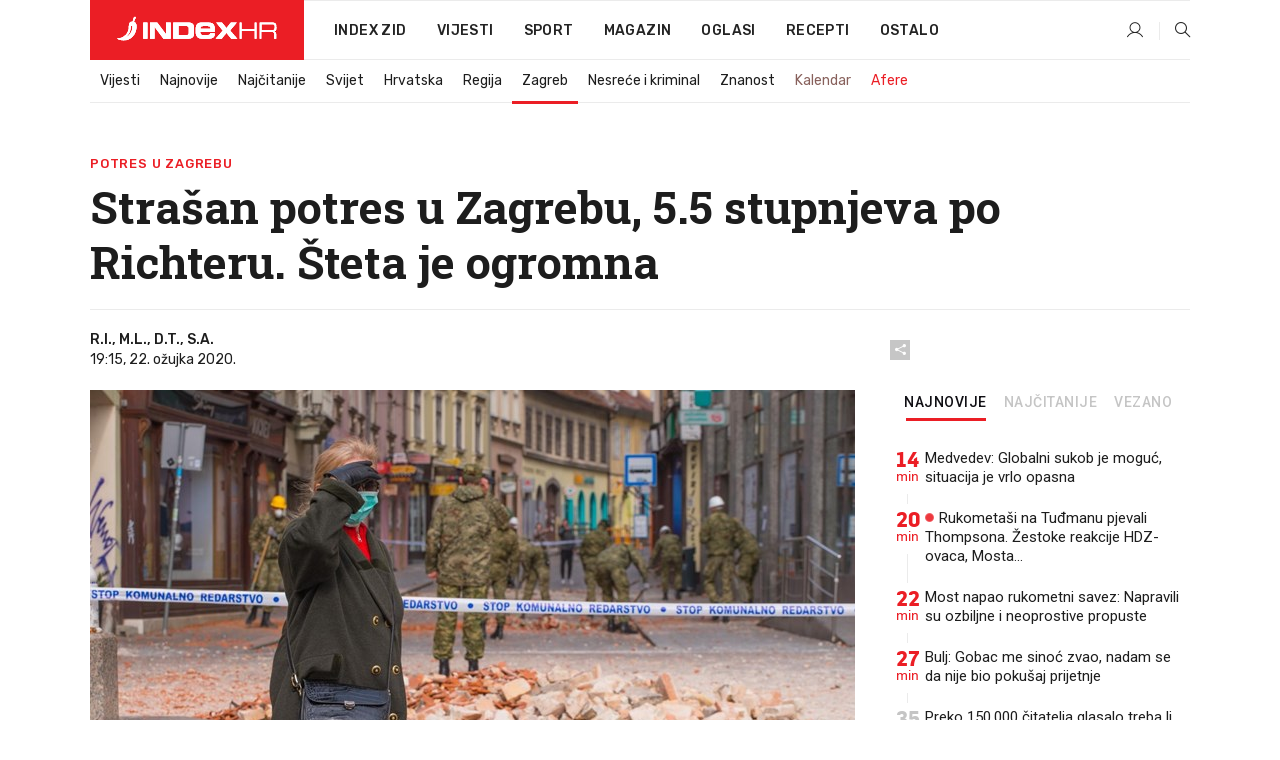

--- FILE ---
content_type: text/html; charset=utf-8
request_url: https://www.index.hr/vijesti/clanak/strasan-potres-u-zagrebu-55-stupnjeva-po-richteru-steta-je-ogromna/2167608.aspx
body_size: 42938
content:


<!DOCTYPE html>
<html lang="hr">
<head>
    <!--detect slow internet connection-->
<script type="text/javascript">
    var IS_SLOW_INTERNET = false;
    var SLOW_INTERNET_THRESHOLD = 5000;//ms
    var slowLoadTimeout = window.setTimeout(function () {
        IS_SLOW_INTERNET = true;
    }, SLOW_INTERNET_THRESHOLD);

    window.addEventListener('load', function () {
        window.clearTimeout(slowLoadTimeout);
    }, false);
</script>

    <meta charset="utf-8" />
    <meta name="viewport" content="width=device-width,height=device-height, initial-scale=1.0">
    <title>Strašan potres u Zagrebu, 5.5 stupnjeva po Richteru. Šteta je ogromna - Index.hr</title>
    <!--todo: remove on production-->
    <meta name="description" content="JAK POTRES pogodio je jutros Zagreb. Bio je snage 5,5 po Richteru. Tlo se posljednjih sati stalno trese.">
    <meta property="fb:app_id" content="216060115209819">
    <meta name="robots" content="max-image-preview:large">
    <meta name="referrer" content="no-referrer-when-downgrade">

    <link rel="preload" href="//micro.rubiconproject.com/prebid/dynamic/26072.js" as="script" />
    <link rel="preload" href="https://pagead2.googlesyndication.com/tag/js/gpt.js" as="script" />

     <!--adblock detection-->
<script src="/Scripts/adblockDetect/ads.js"></script>
    

<script>
    window.constants = window.constants || {};
    window.constants.statsServiceHost = 'https://stats.index.hr';
    window.constants.socketsHost = 'https://sockets.index.hr';
    window.constants.chatHost = 'https://chat.index.hr';
    window.constants.interactiveHost = 'https://interactive.index.hr';
    window.constants.ssoAuthority = 'https://sso.index.hr/';
</script>

    <link rel='preconnect' href='https://fonts.googleapis.com' crossorigin>
    <link href="https://fonts.googleapis.com/css2?family=Roboto+Slab:wght@400;500;700;800&family=Roboto:wght@300;400;500;700;900&family=Rubik:wght@300;400;500;600;700&family=EB+Garamond:wght@600;700;800" rel="preload" as="style">
    <link href="https://fonts.googleapis.com/css2?family=Roboto+Slab:wght@400;500;700;800&family=Roboto:wght@300;400;500;700;900&family=Rubik:wght@300;400;500;600;700&family=EB+Garamond:wght@600;700;800" rel="stylesheet">

    

        <link href="/Content/desktop-bundle.min.css?v=85668067-e827-4378-9cae-fc0254a1933d" rel="preload" as="style" />
        <link href="/Content/desktop-bundle.min.css?v=85668067-e827-4378-9cae-fc0254a1933d" rel="stylesheet" />

    <link href="/Scripts/desktop-bundle.min.js?v=85668067-e827-4378-9cae-fc0254a1933d" rel="preload" as="script" />
    <script src="/Scripts/desktop-bundle.min.js?v=85668067-e827-4378-9cae-fc0254a1933d"></script>

        <!--recover ads, if adblock detected-->
<!--adpushup recovery-->
<script data-cfasync="false" type="text/javascript">
    if (!accountService.UserHasPremium()) {
        (function (w, d) { var s = d.createElement('script'); s.src = '//delivery.adrecover.com/41144/adRecover.js'; s.type = 'text/javascript'; s.async = true; (d.getElementsByTagName('head')[0] || d.getElementsByTagName('body')[0]).appendChild(s); })(window, document);
    }
</script>


    <script>
        if (accountService.UserHasPremium()) {
            const style = document.createElement('style');
            style.textContent = `
                .js-slot-container,
                .js-slot-loader,
                .reserve-height {
                    display: none !important;
                }
            `;
            document.head.appendChild(style);
        }
    </script>

    
<script>
    !function (e, o, n, i) { if (!e) { e = e || {}, window.permutive = e, e.q = []; var t = function () { return ([1e7] + -1e3 + -4e3 + -8e3 + -1e11).replace(/[018]/g, function (e) { return (e ^ (window.crypto || window.msCrypto).getRandomValues(new Uint8Array(1))[0] & 15 >> e / 4).toString(16) }) }; e.config = i || {}, e.config.apiKey = o, e.config.workspaceId = n, e.config.environment = e.config.environment || "production", (window.crypto || window.msCrypto) && (e.config.viewId = t()); for (var g = ["addon", "identify", "track", "trigger", "query", "segment", "segments", "ready", "on", "once", "user", "consent"], r = 0; r < g.length; r++) { var w = g[r]; e[w] = function (o) { return function () { var n = Array.prototype.slice.call(arguments, 0); e.q.push({ functionName: o, arguments: n }) } }(w) } } }(window.permutive, "cd150efe-ff8f-4596-bfca-1c8765fae796", "b4d7f9ad-9746-4daa-b552-8205ef41f49d", { "consentRequired": true });
    window.googletag = window.googletag || {}, window.googletag.cmd = window.googletag.cmd || [], window.googletag.cmd.push(function () { if (0 === window.googletag.pubads().getTargeting("permutive").length) { var e = window.localStorage.getItem("_pdfps"); window.googletag.pubads().setTargeting("permutive", e ? JSON.parse(e) : []); var o = window.localStorage.getItem("permutive-id"); o && (window.googletag.pubads().setTargeting("puid", o), window.googletag.pubads().setTargeting("ptime", Date.now().toString())), window.permutive.config.viewId && window.googletag.pubads().setTargeting("prmtvvid", window.permutive.config.viewId), window.permutive.config.workspaceId && window.googletag.pubads().setTargeting("prmtvwid", window.permutive.config.workspaceId) } });
    
</script>
<script async src="https://b4d7f9ad-9746-4daa-b552-8205ef41f49d.edge.permutive.app/b4d7f9ad-9746-4daa-b552-8205ef41f49d-web.js"></script>


    

<script type="text/javascript" src="https://interactive.index.hr/js/embed/interactive.min.js"></script>
<script>
    var $inin = $inin || {};

    $inin.config = {
        log: false,
        enabled: false
    }

    var $ininque = $ininque || [];

    var userPPID = accountService.GetUserPPID();

    if (userPPID){
        $inin.setClientUserId(userPPID);
    }

    $inin.enable();
</script>

    <!-- Global site tag (gtag.js) - Google Analytics -->
<script type="didomi/javascript" async src="https://www.googletagmanager.com/gtag/js?id=G-5ZTNWH8GVX"></script>
<script>
    window.dataLayer = window.dataLayer || [];
    function gtag() { dataLayer.push(arguments); }
    gtag('js', new Date());

    gtag('config', 'G-5ZTNWH8GVX');
</script>

        <script src="https://freshatl.azurewebsites.net/js/fresh-atl.js" async></script>

    <script>
        var googletag = googletag || {};
        googletag.cmd = googletag.cmd || [];
    </script>

    
        


<!-- Make sure this is inserted before your GPT tag -->
<script>
    var amazonAdSlots = [];

    amazonAdSlots.push({
        slotID: 'DA_L',
        slotName: '/21703950087/DA_vijesti_L',
        sizes: [[300, 250]]
    });

    amazonAdSlots.push({
        slotID: 'DA_R',
        slotName: '/21703950087/DA_vijesti_R',
        sizes: [[300, 250]]
    });

    amazonAdSlots.push({
        slotID: 'DA3',
        slotName: '/21703950087/DA3_vijesti',
        sizes: [[300, 250], [300, 600]]
    });

    amazonAdSlots.push({
        slotID: 'DA4',
        slotName: '/21703950087/DA4_vijesti',
        sizes: [[970, 90], [728, 90], [970, 250]]
    });


            amazonAdSlots.push({
                slotID: 'dfp-DIA',
                slotName: '/21703950087/DIA_vijesti',
                sizes: [[761, 152], [760, 200], [300, 250], [620, 350], [760, 150]]
            });

            amazonAdSlots.push({
                slotID: 'DA4',
                slotName: '/21703950087/DA_long',
                sizes: [[300, 250]]
            });
        </script>



    

<script type="text/javascript">
    window.gdprAppliesGlobally = true; (function () {
        function a(e) {
            if (!window.frames[e]) {
                if (document.body && document.body.firstChild) { var t = document.body; var n = document.createElement("iframe"); n.style.display = "none"; n.name = e; n.title = e; t.insertBefore(n, t.firstChild) }
                else { setTimeout(function () { a(e) }, 5) }
            }
        } function e(n, r, o, c, s) {
            function e(e, t, n, a) { if (typeof n !== "function") { return } if (!window[r]) { window[r] = [] } var i = false; if (s) { i = s(e, t, n) } if (!i) { window[r].push({ command: e, parameter: t, callback: n, version: a }) } } e.stub = true; function t(a) {
                if (!window[n] || window[n].stub !== true) { return } if (!a.data) { return }
                var i = typeof a.data === "string"; var e; try { e = i ? JSON.parse(a.data) : a.data } catch (t) { return } if (e[o]) { var r = e[o]; window[n](r.command, r.parameter, function (e, t) { var n = {}; n[c] = { returnValue: e, success: t, callId: r.callId }; a.source.postMessage(i ? JSON.stringify(n) : n, "*") }, r.version) }
            }
            if (typeof window[n] !== "function") { window[n] = e; if (window.addEventListener) { window.addEventListener("message", t, false) } else { window.attachEvent("onmessage", t) } }
        } e("__tcfapi", "__tcfapiBuffer", "__tcfapiCall", "__tcfapiReturn"); a("__tcfapiLocator"); (function (e) {
            var t = document.createElement("script"); t.id = "spcloader"; t.type = "text/javascript"; t.async = true; t.src = "https://sdk.privacy-center.org/" + e + "/loader.js?target=" + document.location.hostname; t.charset = "utf-8"; var n = document.getElementsByTagName("script")[0]; n.parentNode.insertBefore(t, n)
        })("02757520-ed8b-4c54-8bfd-4a5f5548de98")
    })();</script>


<!--didomi-->
<!--end-->


    <script>
        googletag.cmd.push(function() {
                
    googletag.pubads().setTargeting('rubrika', 'vijesti');
    googletag.pubads().setTargeting('articleId', '2167608');
    googletag.pubads().setTargeting('Rijeci_iz_naslova', ["strašan","potres","zagrebu","stupnjeva","richteru","šteta","ogromna"]);
    googletag.pubads().setTargeting('chat', 'no');
    googletag.pubads().setTargeting('paragrafX', '247');

    ;


            googletag.pubads().setTargeting('podrubrikaId', ["1553","22"]);
        

            googletag.pubads().setTargeting('authorId', ["203","248","265"]);
        

            googletag.pubads().setTargeting('tagId', ["58475","58476"]);
        ;
        });
    </script>

    
<script>
    var mainIndexDomainPath = "https://www.index.hr" + window.location.pathname;

    googletag.cmd.push(function () {
        googletag.pubads().disableInitialLoad();
        googletag.pubads().enableSingleRequest();
        googletag.pubads().collapseEmptyDivs(true);
        googletag.pubads().setTargeting('projekt', 'index');
        googletag.pubads().setTargeting('referer', '');
        googletag.pubads().setTargeting('hostname', 'www.index.hr');
        googletag.pubads().setTargeting('ar_1', 'false');
        googletag.pubads().setTargeting('ab_test', '');
        googletag.pubads().setTargeting('prebid', 'demand manager');

        if ('cookieDeprecationLabel' in navigator) {
            navigator.cookieDeprecationLabel.getValue().then((label) => {
                googletag.pubads().setTargeting('TPC', label);
            });
        }
        else {
            googletag.pubads().setTargeting('TPC', 'none');
        }

    });

    googleTagService.AddSlotRenderEndedListener();
</script>
    <script type='text/javascript' src='//static.criteo.net/js/ld/publishertag.js'></script>

    <meta property="og:title" content="Stra&#x161;an potres u Zagrebu, 5.5 stupnjeva po Richteru. &#x160;teta je ogromna" />
    <meta property="og:description" content="JAK POTRES pogodio je jutros Zagreb. Bio je snage 5,5 po Richteru. Tlo se posljednjih sati stalno trese." />
    <meta property="og:image" content="https://ip.index.hr/remote/bucket.index.hr/b/index/574c9592-91b4-4e33-b61b-3e8e7be1b0e6.jpg?fb_wtrmrk=vijesti.jpg&amp;width=1200&amp;height=630&amp;mode=crop&amp;format=png" />
    <meta property="og:image:width" content="1200" />
    <meta property="og:image:height" content="630" />

    <meta name="twitter:card" content="summary_large_image">
    <meta name="twitter:site" content="@indexhr">
    <meta name="twitter:title" content="Stra&#x161;an potres u Zagrebu, 5.5 stupnjeva po Richteru. &#x160;teta je ogromna">
    <meta name="twitter:description" content="JAK POTRES pogodio je jutros Zagreb. Bio je snage 5,5 po Richteru. Tlo se posljednjih sati stalno trese.">
    <meta name="twitter:image" content="https://ip.index.hr/remote/bucket.index.hr/b/index/574c9592-91b4-4e33-b61b-3e8e7be1b0e6.jpg?fb_wtrmrk=vijesti.jpg&amp;width=1200&amp;height=630&amp;mode=crop&amp;format=png">

    <script type="application/ld&#x2B;json">
        {"@context":"https://schema.org","@type":"WebSite","name":"Index.hr","potentialAction":{"@type":"SearchAction","target":"https://www.index.hr/trazi.aspx?upit={search_term_string}","query-input":"required name=search_term_string"},"url":"https://www.index.hr/"}
    </script>
    <script type="application/ld&#x2B;json">
        {"@context":"https://schema.org","@type":"Organization","name":"Index.hr","sameAs":["https://www.facebook.com/index.hr/","https://twitter.com/indexhr","https://www.youtube.com/channel/UCUp6H4ko32XqnV_6MOPunBA"],"url":"https://www.index.hr/","logo":{"@type":"ImageObject","url":"https://www.index.hr/Content/img/logo/index_logo_112x112.png"}}
    </script>

    <!-- Meta Pixel Code -->
<script>
    !function (f, b, e, v, n, t, s) {
        if (f.fbq) return; n = f.fbq = function () {
            n.callMethod ?
                n.callMethod.apply(n, arguments) : n.queue.push(arguments)
        };
        if (!f._fbq) f._fbq = n; n.push = n; n.loaded = !0; n.version = '2.0';
        n.queue = []; t = b.createElement(e); t.async = !0;
        t.src = v; s = b.getElementsByTagName(e)[0];
        s.parentNode.insertBefore(t, s)
    }(window, document, 'script',
        'https://connect.facebook.net/en_US/fbevents.js');
    fbq('init', '1418122964915670');
    fbq('track', 'PageView');
</script>
<noscript>
    <img height="1" width="1" style="display:none"
         src="https://www.facebook.com/tr?id=1418122964915670&ev=PageView&noscript=1" />
</noscript>
<!-- End Meta Pixel Code -->


    <script src="https://apetite.index.hr/bundles/apetite.js"></script>
    <script>
        var apetite = new AnalyticsPetite({ host: 'https://apetite.index.hr' });
        
                        apetite.setCategory('vijesti');
                        apetite.setArticleId('a-2167608');

        apetite.collect();
    </script>

    
    <link href="/Content/bootstrap-rating.css" rel="stylesheet" />
    <script async src='https://www.google.com/recaptcha/api.js'></script>

        <link rel="canonical" href="https://www.index.hr/vijesti/clanak/strasan-potres-u-zagrebu-55-stupnjeva-po-richteru-steta-je-ogromna/2167608.aspx">
        <link rel="alternate" href="https://www.index.hr/mobile/vijesti/clanak/strasan-potres-u-zagrebu-55-stupnjeva-po-richteru-steta-je-ogromna/2167608.aspx">

    <link rel="og:url" href="https://www.index.hr/clanak.aspx?id=2167608">


        <link rel="amphtml" href="https://www.index.hr/amp/vijesti/clanak/strasan-potres-u-zagrebu-55-stupnjeva-po-richteru-steta-je-ogromna/2167608.aspx">

    <meta property="og:type" content="article" />
    <meta property="og:url" content="https://www.index.hr/clanak.aspx?id=2167608">

    <script type="application/ld&#x2B;json">
        {"@context":"https://schema.org","@type":"WebPage","name":"Strašan potres u Zagrebu, 5.5 stupnjeva po Richteru. Šteta je ogromna","description":"JAK POTRES pogodio je jutros Zagreb. Bio je snage 5,5 po Richteru. Tlo se posljednjih sati stalno trese.","url":"https://www.index.hr/","publisher":{"@type":"Organization","name":"Index.hr","sameAs":["https://www.facebook.com/index.hr/","https://twitter.com/indexhr","https://www.youtube.com/channel/UCUp6H4ko32XqnV_6MOPunBA"],"url":"https://www.index.hr/","logo":{"@type":"ImageObject","url":"https://www.index.hr/Content/img/logo/index_logo_112x112.png"}}}
    </script>
    <script type="application/ld&#x2B;json">
        {"@context":"https://schema.org","@type":"BreadcrumbList","itemListElement":[{"@type":"ListItem","name":"Index.hr","item":{"@type":"Thing","@id":"https://www.index.hr"},"position":1},{"@type":"ListItem","name":"Vijesti","item":{"@type":"Thing","@id":"https://www.index.hr/vijesti"},"position":2},{"@type":"ListItem","name":"Zagreb","item":{"@type":"Thing","@id":"https://www.index.hr/vijesti/rubrika/zagreb/1553.aspx"},"position":3},{"@type":"ListItem","name":"Strašan potres u Zagrebu, 5.5 stupnjeva po Richteru. Šteta je ogromna","item":{"@type":"Thing","@id":"https://www.index.hr/vijesti/clanak/strasan-potres-u-zagrebu-55-stupnjeva-po-richteru-steta-je-ogromna/2167608.aspx"},"position":4}]}
    </script>
    <script type="application/ld&#x2B;json">
        {"@context":"https://schema.org","@type":"NewsArticle","name":"Strašan potres u Zagrebu, 5.5 stupnjeva po Richteru. Šteta je ogromna","description":"JAK POTRES pogodio je jutros Zagreb. Bio je snage 5,5 po Richteru. Tlo se posljednjih sati stalno trese.","image":{"@type":"ImageObject","url":"https://ip.index.hr/remote/bucket.index.hr/b/index/574c9592-91b4-4e33-b61b-3e8e7be1b0e6.jpg","height":1068,"width":1600},"mainEntityOfPage":{"@type":"WebPage","name":"Strašan potres u Zagrebu, 5.5 stupnjeva po Richteru. Šteta je ogromna","description":"JAK POTRES pogodio je jutros Zagreb. Bio je snage 5,5 po Richteru. Tlo se posljednjih sati stalno trese.","url":"https://www.index.hr/vijesti/clanak/strasan-potres-u-zagrebu-55-stupnjeva-po-richteru-steta-je-ogromna/2167608.aspx","publisher":{"@type":"Organization","name":"Index.hr","sameAs":["https://www.facebook.com/index.hr/","https://twitter.com/indexhr","https://www.youtube.com/channel/UCUp6H4ko32XqnV_6MOPunBA"],"url":"https://www.index.hr/","logo":{"@type":"ImageObject","url":"https://www.index.hr/Content/img/logo/index_logo_112x112.png"}}},"url":"https://www.index.hr/vijesti/clanak/strasan-potres-u-zagrebu-55-stupnjeva-po-richteru-steta-je-ogromna/2167608.aspx","author":{"@type":"Organization","name":"Index.hr","sameAs":["https://www.facebook.com/index.hr/","https://twitter.com/indexhr","https://www.youtube.com/channel/UCUp6H4ko32XqnV_6MOPunBA"],"url":"https://www.index.hr/","logo":{"@type":"ImageObject","url":"https://www.index.hr/Content/img/logo/index_logo_112x112.png"}},"dateModified":"2020-03-22","datePublished":"2020-03-22","headline":"Strašan potres u Zagrebu, 5.5 stupnjeva po Richteru. Šteta je ogromna","isAccessibleForFree":true,"keywords":"potres Zagreb,Zagreb potres","publisher":{"@type":"Organization","name":"Index.hr","sameAs":["https://www.facebook.com/index.hr/","https://twitter.com/indexhr","https://www.youtube.com/channel/UCUp6H4ko32XqnV_6MOPunBA"],"url":"https://www.index.hr/","logo":{"@type":"ImageObject","url":"https://www.index.hr/Content/img/logo/index_logo_112x112.png"}},"isPartOf":{"@type":["NewsArticle"],"name":"Index.hr","productID":"CAoiEN-u-SQZulOA8lpEXJtZjRU:index_premium"}}
    </script>

    <script src="https://cdnjs.cloudflare.com/ajax/libs/fingerprintjs2/1.6.1/fingerprint2.min.js"></script>

        <link rel="preload" as="image" imagesrcset="https://ip.index.hr/remote/bucket.index.hr/b/index/574c9592-91b4-4e33-b61b-3e8e7be1b0e6.jpg?width=765&amp;height=511">

        <script type="text/javascript">
            window._taboola = window._taboola || [];
            _taboola.push({ article: 'auto' });
            !function (e, f, u, i) {
                if (!document.getElementById(i)) {
                    e.async = 1;
                    e.src = u;
                    e.id = i;
                    f.parentNode.insertBefore(e, f);
                }
            }(document.createElement('script'),
                document.getElementsByTagName('script')[0],
                '//cdn.taboola.com/libtrc/indexhr-en/loader.js',
                'tb_loader_script');
            if (window.performance && typeof window.performance.mark == 'function') { window.performance.mark('tbl_ic'); }
        </script>

    <script>
        bridPlayerService.AddKeyValueIntoMacros('rubrika', 'vijesti');
        bridPlayerService.AddKeyValueIntoMacros('projekt', 'index');
    </script>

</head>
<body>
    <script>
    window.fbAsyncInit = function () {
        FB.init({
            appId: '216060115209819',
            xfbml: true,
            version: 'v19.0'
        });
    };
</script>
<script async defer crossorigin="anonymous" src="https://connect.facebook.net/hr_HR/sdk.js"></script>
    <!--OpenX-->
<iframe src="//u.openx.net/w/1.0/pd?ph=&cb=26fb08a3-f5f2-49b5-a631-cdfca135a095&gdpr=1&gdpr_consent=2" style="display:none;width:0;height:0;border:0; border:none;"></iframe>

        




    <div class="main-container no-padding main-content-bg">
                

<div class="google-billboard-top">
    <!-- /21703950087/DB1 -->
    <div id='DB1' class="js-slot-container" data-css-class="google-box bottom-margin-60">
        <script>
            googletag.cmd.push(function () {
                googletag.defineSlot('/21703950087/DB1', [[970, 250], [970, 500], [970, 90], [728, 90], [800, 250], [1, 1]], 'DB1').addService(googletag.pubads());

                googletag.display('DB1');
            });
        </script>
    </div>
</div>

    </div>

    


<header class="main-menu-container">
    <div class="float-menu no-height" style="" menu-fix-top>
        <div class="main-container no-height clearfix">
            <div class="main-menu no-height">
                    <h1 class="js-logo logo vijesti-gradient-bg">
                        <img class="main" src="/Content/img/logo/index_main.svg" alt="index.hr" />
                        <img class="small" src="/Content/img/logo/paprika_logo.svg" alt="index.hr" />
                        <a class="homepage-link" href="/" title="index.hr"> </a>
                    </h1>
                <nav class="menu-holder clearfix" aria-label="Glavna navigacija">
                    <ul>
                        <li>
                            <a class="main-text-hover no-drop" href="/zid"> Index Zid</a>
                        </li>

                        <li>
                            <a class="vijesti-text-hover" href="/vijesti">
                                Vijesti
                            </a>
                        </li>
                        <li>
                            <a class="sport-text-hover" href="/sport">
                                Sport
                            </a>
                        </li>
                        <li class="menu-drop">
                            <span class="expandable magazin-text-hover">Magazin</span>
                            <ul class="dropdown-content display-none">
                                <li class="magazin-bg-hover">
                                    <a href="/magazin">
                                        Magazin
                                    </a>
                                </li>
                                <li class="shopping-bg-gradient-hover">
                                    <a href="/shopping">
                                        Shopping
                                    </a>
                                </li>
                                <li class="ljubimci-bg-hover">
                                    <a href="/ljubimci">
                                        Ljubimci
                                    </a>
                                </li>
                                <li class="food-bg-hover">
                                    <a href="/food">
                                        Food
                                    </a>
                                </li>
                                <li class="mame-bg-hover">
                                    <a href="/mame">
                                        Mame
                                    </a>
                                </li>
                                <li class="auto-bg-gradient-hover">
                                    <a href="/auto">
                                        Auto
                                    </a>
                                </li>
                                <li class="fit-bg-hover">
                                    <a href="/fit">
                                        Fit
                                    </a>
                                </li>
                                <li class="chill-bg-hover">
                                    <a href="/chill">
                                        Chill
                                    </a>
                                </li>
                                <li class="horoskop-bg-hover">
                                    <a href="/horoskop">
                                        Horoskop
                                    </a>
                                </li>
                            </ul>
                        </li>
                        <li>
                            <a class="oglasi-text-hover" href="https://www.index.hr/oglasi">
                                Oglasi
                            </a>
                        </li>
                        <li>
                            <a class="recepti-text-hover" href="https://recepti.index.hr">
                                Recepti
                            </a>
                        </li>
                        <li class="menu-drop">
                            <span class="expandable">Ostalo</span>
                            <ul class="dropdown-content ostalo display-none">
                                <li class="main-bg-hover">
                                    <a href="https://jobs.index.hr/">
                                        Zaposli se na Indexu
                                    </a>
                                </li>
                                <li class="lajkhr-bg-hover">
                                    <a href="https://www.index.hr/lajk/">
                                        Lajk.hr
                                    </a>
                                </li>
                                <li class="vjezbe-bg-hover">
                                    <a href="https://vjezbe.index.hr">
                                        Vježbe
                                    </a>
                                </li>
                                <li class="main-bg-hover">
                                    <a href="/info/tecaj">
                                        Tečaj
                                    </a>
                                </li>
                                <li class="main-bg-hover">
                                    <a href="/info/tv">
                                        TV program
                                    </a>
                                </li>
                                <li class="main-bg-hover">
                                    <a href="/info/kino">
                                        Kino
                                    </a>
                                </li>
                                <li class="main-bg-hover">
                                    <a href="/info/vrijeme">
                                        Vrijeme
                                    </a>
                                </li>
                                <li class="kalendar-bg-hover">
                                    <a href="/kalendar">
                                        Kalendar
                                    </a>
                                </li>
                            </ul>
                        </li>
                    </ul>
                    <ul class="right-part">
                        <li id="login-menu" class="menu-drop">
                            


<div id="menu-login"
     v-scope
     v-cloak
     @mounted="onLoad">
    <div v-if="userInfo !== null && userInfo.IsLoggedIn === true">
        <div class="user-menu expandable no-padding">
            <div v-if="userInfo.ProfileImage === null" class="initials-holder separator center-aligner">
                <div class="initials center-aligner">
                    {{userInfo.Initials}}
                </div>
                <div class="user-firstname">
                    {{userInfo.FirstName}}
                </div>
            </div>

            <div v-if="userInfo.ProfileImage !== null" class="avatar separator center-aligner">
                <img :src="'https://ip.index.hr/remote/bucket.index.hr/b/index/' + userInfo.ProfileImage + '?width=20&height=20&mode=crop'" />
                <div class="user-firstname">
                    {{userInfo.FirstName}}
                </div>
            </div>
        </div>
        <ul class="dropdown-content display-none">
            <li class="main-bg-hover">
                <a href="/profil">Moj profil</a>
            </li>
            <li class="main-bg-hover">
                <a :href="'https://sso.index.hr/' + 'account/dashboard?redirect_hint=' + 'https%3A%2F%2Fwww.index.hr%2Fvijesti%2Fclanak%2Fstrasan-potres-u-zagrebu-55-stupnjeva-po-richteru-steta-je-ogromna%2F2167608.aspx'">Upravljanje računom</a>
            </li>
            <li class="main-bg-hover">
                <a @click="logout">Odjavite se</a>
            </li>
        </ul>
    </div>

    <div v-if="userInfo === null || userInfo.IsLoggedIn === false" @click="login" class="user-menu no-padding">
        <div class="login-btn separator">
            <i class="index-user-alt"></i>
        </div>
    </div>
</div>

<script>
    PetiteVue.createApp({
        userInfo: {},
        onLoad() {
            var self = this;

            var userInfoCookie = accountService.GetUserInfo();

            var userHasPremium = accountService.UserHasPremium();
            googleEventService.CreateCustomEventGA4("user_data", "has_premium", userHasPremium);

            if (userInfoCookie != null) {
                if (userInfoCookie.HasPremium === undefined) {
                    accountService.DeleteMetaCookie();

                    accountService.CreateMetaCookie()
                    .then(function (response) {
                        self.userInfo = accountService.GetUserInfo();
                    });
                }
                else if (userInfoCookie.IsLoggedIn === true) {
                    userApiService.getPremiumStatus()
                    .then(function (response) {
                        if (response.data.HasPremium != userInfoCookie.HasPremium) {
                            accountService.DeleteMetaCookie();

                            accountService.CreateMetaCookie()
                            .then(function (response) {
                                self.userInfo = accountService.GetUserInfo();
                            });
                        }
                    });
                }
                else {
                    self.userInfo = accountService.GetUserInfo();
                }
            }
            else {
                accountService.CreateMetaCookie()
                .then(function (response) {
                    self.userInfo = accountService.GetUserInfo();
                });
            }
        },
        login() {
            globalDirectives.ShowLoginPopup()
        },
        logout() {
            accountService.Logout('/profil/odjava')
        }
    }).mount("#menu-login");
</script>

                        </li>
                        <li>
                            <a href="/trazi.aspx" class="menu-icon btn-open-search"><i class="index-magnifier"></i></a>
                        </li>
                    </ul>
                </nav>
            </div>
        </div>
    </div>

        


    <div class="sub-menu-container main-container">
        <div class="sub-menu-holder scroll-menu-arrows-holder" data-animate-width="200">
            <ul class="sub-menu scroll-menu clearfix">
                    <li class="sub-menu-item scroll-menu-item vijesti-border-bottom ">
                        <a class="" href="/vijesti">Vijesti</a>
                    </li>
                    <li class="sub-menu-item scroll-menu-item vijesti-border-bottom ">
                        <a class="" href="/najnovije?kategorija=3">Najnovije</a>
                    </li>
                    <li class="sub-menu-item scroll-menu-item vijesti-border-bottom ">
                        <a class="" href="/najcitanije?kategorija=3">Naj&#x10D;itanije</a>
                    </li>
                    <li class="sub-menu-item scroll-menu-item vijesti-border-bottom ">
                        <a class="" href="/vijesti/rubrika/svijet/23.aspx">Svijet</a>
                    </li>
                    <li class="sub-menu-item scroll-menu-item vijesti-border-bottom ">
                        <a class="" href="/vijesti/rubrika/hrvatska/22.aspx">Hrvatska</a>
                    </li>
                    <li class="sub-menu-item scroll-menu-item vijesti-border-bottom ">
                        <a class="" href="/vijesti/rubrika/regija/1540.aspx">Regija</a>
                    </li>
                    <li class="sub-menu-item scroll-menu-item vijesti-border-bottom active">
                        <a class="" href="/vijesti/rubrika/zagreb/1553.aspx">Zagreb</a>
                    </li>
                    <li class="sub-menu-item scroll-menu-item vijesti-border-bottom ">
                        <a class="" href="/vijesti/rubrika/nesrece-i-kriminal/46.aspx">Nesre&#x107;e i kriminal</a>
                    </li>
                    <li class="sub-menu-item scroll-menu-item vijesti-border-bottom ">
                        <a class="" href="/vijesti/rubrika/znanost/1722.aspx">Znanost</a>
                    </li>
                    <li class="sub-menu-item scroll-menu-item vijesti-border-bottom ">
                        <a class="kalendar-text kalendar-text-hover" href="/kalendar">Kalendar</a>
                    </li>
                    <li class="sub-menu-item scroll-menu-item vijesti-border-bottom ">
                        <a class="vijesti-text vijesti-text-hover" href="/afere">Afere</a>
                    </li>
            </ul>
            <div class="scroll-menu-arrows display-none">
                <div class="navigation-arrow left-arrow disabled vijesti-text-hover"><i class="index-arrow-left"></i></div>
                <div class="navigation-arrow right-arrow disabled vijesti-text-hover"><i class="index-arrow-right"></i></div>
            </div>
        </div>
    </div>

</header>


        <div class="dfp-left-column">
            

<!-- /21703950087/D_sky_L -->
<div id='D_sky_L' class="js-slot-container" data-css-class="google-box">
    <script>
        googletag.cmd.push(function () {
            googletag.defineSlot('/21703950087/D_sky_L', [[300, 600], [160, 600]], 'D_sky_L').addService(googletag.pubads());
            googletag.display('D_sky_L');
        });
    </script>
</div>
        </div>

    <main>
        







    


<div class="js-slot-container" data-has-close-btn="true">
    <div class="js-slot-close-btn dfp-close-btn dfp-close-btn-fixed display-none">
        <div class="close-btn-creative">
            <i class="index-close"></i>
        </div>
    </div>

    <!-- /21703950087/D_sticky -->
    <div id='D_sticky' class="js-slot-holder" data-css-class="google-box bottom-sticky">
        <script>
            googletag.cmd.push(function () {
                googletag.defineSlot('/21703950087/D_sticky_all', [[1200, 150], [728, 90], [970, 250], [970, 90], [1, 1]], 'D_sticky').addService(googletag.pubads());

                googletag.display('D_sticky');
            });
        </script>
    </div>
</div>



<style>
    .main-container {
        max-width: 1140px;
    }

    .dfp-left-column {
        margin-right: 570px;
    }

    .dfp-right-column {
        margin-left: 570px;
    }
</style>

<article class="article-container"  data-breakrows="247" data-author="[203,248,265]">
    <div class="article-header-code">
        
    </div>

    <div class="article-holder main-container main-content-bg ">






        <header class="article-title-holder">
            

    <div class="label-topic vijesti-text">POTRES U ZAGREBU</div>

<h1 class="vijesti-text-parsed title js-main-title">
    Strašan potres u Zagrebu, 5.5 stupnjeva po Richteru. Šteta je ogromna
</h1>

<div class="article-info flex">
    <div class="author-holder flex">

        <div class="flex-1">
                <div class="author-name flex">
                    R.I., M.L., D.T., S.A.

                </div>

            <div>
                19:15, 22. o&#x17E;ujka 2020.
            </div>
        </div>
    </div>
    <div class="social-holder flex">
        <div class="other"><i class="index-share"></i></div>
        


<div class="share-buttons-holder display-none clearfix">
    <div class="facebook-bg share-button" share-button data-share-action="facebook" data-article-id="2167608" data-facebook-url="https://www.index.hr/clanak.aspx?id=2167608">
        <i class="index-facebook"></i>
    </div>

    <script type="text/javascript" async src="https://platform.twitter.com/widgets.js"></script>
    <a class="share-button x-bg" share-button data-share-action="twitter" data-article-id="2167608" href="https://twitter.com/intent/tweet?url=https://www.index.hr/clanak.aspx?id=2167608&via=indexhr&text=Stra&#x161;an potres u Zagrebu, 5.5 stupnjeva po Richteru. &#x160;teta je ogromna&size=large">
        <i class="index-x"></i>
    </a>

    <script type="text/javascript" async defer src="//assets.pinterest.com/js/pinit.js"></script>

    <a class="share-button pinterest-bg pin-it-button" share-button data-share-action="pinterest" data-article-id="2167608" href="http://pinterest.com/pin/create/button/?url=https://www.index.hr/clanak.aspx?id=2167608&media=https://ip.index.hr/remote/bucket.index.hr/b/index/574c9592-91b4-4e33-b61b-3e8e7be1b0e6.jpg&description=Stra&#x161;an potres u Zagrebu, 5.5 stupnjeva po Richteru. &#x160;teta je ogromna" data-pin-custom="true">
        <i class="index-pinterest"></i>
    </a>

    <a class="share-button gplus-bg" share-button data-share-action="gplus" data-article-id="2167608" href="https://plus.google.com/share?url=https://www.index.hr/clanak.aspx?id=2167608" onclick="javascript:window.open(this.href,'', 'menubar=no,toolbar=no,resizable=yes,scrollbars=yes,height=600,width=400');return false;">
        <i class="index-gplus"></i>
    </a>

    <a class="share-button linkedin-bg" share-button data-share-action="linkedin" data-article-id="2167608" href="https://www.linkedin.com/shareArticle?mini=true&url=https://www.index.hr/clanak.aspx?id=2167608&title=Stra&#x161;an potres u Zagrebu, 5.5 stupnjeva po Richteru. &#x160;teta je ogromna&summary=JAK POTRES pogodio je jutros Zagreb. Bio je snage 5,5 po Richteru. Tlo se posljednjih sati stalno trese.&source=Index.hr" onclick="javascript:window.open(this.href,'', 'menubar=no,toolbar=no,resizable=yes,scrollbars=yes,height=400,width=600');return false;">
        <i class="index-linkedIn"></i>
    </a>

    <a class="share-button mail-bg" share-button data-share-action="mail" data-article-id="2167608" href="mailto:?subject=Stra&#x161;an potres u Zagrebu, 5.5 stupnjeva po Richteru. &#x160;teta je ogromna&body=https%3A%2F%2Fwww.index.hr%2Fclanak.aspx%3Fid%3D2167608" target="_blank">
        <i class="index-mail"></i>
    </a>

    <div class="share-button btn-close">
        <i class="index-close"></i>
    </div>
</div>
    </div>
</div>


        </header>

        <div class="top-part flex">
            <div class="left-part">
                        

<figure class="img-container">
        <div class="img-holder" style="padding-bottom: 66.80%;">
            <img class="img-responsive" src="https://ip.index.hr/remote/bucket.index.hr/b/index/574c9592-91b4-4e33-b61b-3e8e7be1b0e6.jpg?width=765&amp;height=511" alt="Stra&#x161;an potres u Zagrebu, 5.5 stupnjeva po Richteru. &#x160;teta je ogromna" />
        </div>

        <figcaption class="main-img-desc clearfix">
            <span></span>
                <span class="credits">Foto: Bruno Fantulin/PIXSELL</span>
        </figcaption>
</figure>

                <div class="content-holder">
                            

<div class="js-slot-container" data-css-class="dfp-inarticle" data-disclaimer="true">
    <span class="js-slot-disclaimer ad-unit-text display-none">
        Tekst se nastavlja ispod oglasa
    </span>

    <div class="flex no-margin double">
        <!-- /21703950087/DA_top_L -->
        <div id="DA_top_L" class="no-margin">
            <script>
                googletag.cmd.push(function () {
                    googletag.defineSlot('/21703950087/DA_top_L', [[300, 250], [1, 1]], 'DA_top_L').addService(googletag.pubads());

                    googletag.display('DA_top_L');
                });
            </script>
        </div>

        <!-- /21703950087/DA_top_R -->
        <div id="DA_top_R" class="no-margin">
            <script>
                googletag.cmd.push(function () {
                    googletag.defineSlot('/21703950087/DA_top_R', [[300, 250], [1, 1]], 'DA_top_R').addService(googletag.pubads());

                    googletag.display('DA_top_R');
                });
            </script>
        </div>
    </div>
</div>


                    <div class="text-holder">
                            

<section class="text vijesti-link-underline js-smartocto" aria-label="Tekst članka">
    <p>POTRES je jutros u 6:23 zatresao Zagreb. Bio je snage 5,5 po Richteru. Nakon toga dogodilo se još pet potresa, magnitude od 3 do 5 po Richteru.</p>

<p>Popucali su zidovi na zgradama diljem grada. Materijalna šteta je ogromna, posebno na brojnim zgradama u gradskom centru.</p>

<p>15-godišnje dijete je u kritičnom stanju, a još 16 osoba je ozlijeđeno.&nbsp;Ravnatelj Klaićeve javio je jutros da se radi o djevojci te da je teško ozlijeđena i da se bore za njen&nbsp;život.</p>

<p>Podrhtavanja tla osjetila su se i u popodnevnim satima. Ukupno je zabilježeno nekoliko desetaka potresa, no najjači je bio onaj u 06:23 sati.</p>

<p><strong>PMF: Pripremite se na naknadne, slabije potrese</strong></p>

<p>"Pripremite se na slabije, ali brojne potrese i to ne samo danas već u sljedećim tjednima", poručuje Geofizički odsjek Prirodoslovno matematičkog fakulteta u Zagrebu na svojim Facebook stranicama.</p>

<p>"Možemo očekivati naknadne slabije potrese. Postoji vjerojatnost za jači potres, ali je jako jako mala", navodi Geofizički odsjek i poručuje građanima da ne nasjedaju na glasine o jačem potresu koji slijedi.</p>

<p>"Dogodilo se ono o čemu pričamo već dugo, snažan potres u Zagrebu! I nije bio bezveze! No nije ni katastrofa. Ima štete, ponajprije u starijem dijelu grada i na starijim građevinama", piše na Facebook stranici "Geofizika uživo".</p>

<p>Pozivaju građane da ostanu pribrani i da ne paničare, ali i da budu svjesni da slijedi pojačana seizmička aktivnost u sljedećim tjednima, možda mjesecima.</p>

<p>"Ne možemo vam reći hoće li doći jači potres, ali možemo očekivati oko desetak&nbsp;potresa magnitude oko 4,0, stotinjak magnitude 3,0, oko tisuću magnitude 2,0. Neće biti ugodno, ali ni katastrofa – nakon nekog vremena ćete se čak i naviknuti", navode.</p>

<p>Potresi magnitude oko 4,0 mogu prouzrokovati manju štetu, prvenstveno na lošije građenim i starijim građevinama i onima već oštećenima, poručuju s odsjeka PMF-a.</p>

<p>Grad Zagreb uveo je besplatnu telefonsku liniju <strong>0800 8805</strong> za građane izravno pogođene današnjim potresom.</p>

<p><strong>Najsnažniji potres dogodio se 1880. godine</strong></p>

<p>Najsnažniji potres&nbsp;koji je dosad uzdrmao Zagreb imao je snagu 6,3 stupnja po Richteru i razornu jačinu&nbsp;od 8 stupnjeva Mercallijeve ljestvice.</p>

<p>Dogodio se 9. studenoga 1880. u sedam sati.&nbsp;Dvoje ljudi je smrtno stradalo, uništene su brojne zgrade, a veliki broj građana napustio je Zagreb. Kako bilježe kronike, prvom i najjačem udar slijedilo je niz slabijih, a podrhtavanja tla su se osjetila još nekoliko mjeseci.</p>

<p>Najjači potres na tlu Hrvatske dogodio se 6.travnja 1667. u Dubrovniku. Smatra se da je bio jak oko 7.6 po Richteru, te je posve razorio grad&nbsp;na vrhuncu moći, i odnio oko tri tisuće života.</p>

<p>Potres slične jačine potopio je 361. godine&nbsp;grad na mjestu današnje Caske na otoku Pagu.</p>

<p>&nbsp;</p>

<div class="onnetwork-player-holder"><script type="text/javascript" src="https://video.onnetwork.tv/embed.php?sid=MTFTLDFBVFAsMA=="></script></div>

<p><a href="https://www.index.hr/vijesti/clanak/ljudi-epidemija-je-veca-opasnost-od-potresa-drzite-razmak/2167693.aspx" target="_blank"><strong>&gt;&gt; Ljudi, epidemija je veća opasnost od potresa. Držite razmak!</strong></a></p>

<p><a href="https://www.index.hr/vijesti/clanak/vazno-ne-sirite-paniku-i-ne-nasjedajte-na-dezinformacije-oko-potresa/2167639.aspx" target="_blank"><strong>&gt;&gt;&nbsp;VAŽNO Ne širite paniku i ne nasjedajte na dezinformacije oko potresa</strong></a></p>

<p class="js-editor-embed-container js-embed-facebook lazyload-content" data-lazyload-content="<iframe allow=&quot;encrypted-media&quot; allowfullscreen=&quot;true&quot; allowtransparency=&quot;true&quot; frameborder=&quot;0&quot; height=&quot;407&quot; scrolling=&quot;no&quot; src=&quot;https://www.facebook.com/plugins/video.php?href=https%3A%2F%2Fwww.facebook.com%2Findex.hr%2Fvideos%2F891720834598873%2F&amp;amp;show_text=1&amp;amp;width=560&quot; style=&quot;border:none;overflow:hidden&quot; width=&quot;560&quot;></iframe>"></p>

<p><span style="color:#ff0000;"><strong>IZ MINUTE U MINUTU</strong></span></p>

<p><strong>21:10</strong> Seizmolog objasnio koji smo to točno zvuk čuli uz potres. <a href="https://www.index.hr/vijesti/clanak/seizmolog-objasnio-koji-smo-to-tocno-zvuk-culi-uz-potres/2167860.aspx" target="_blank">&gt; Opširnije</a></p>

<p><strong>20:40</strong> Osjetilo se još nekoliko manjih podrhtavanja tla.</p>

<p><strong>20:26 </strong>Županijska bolnica Čakovec ponudila je pomoć zdravstvenim ustanovama na području Zagreba zbog potresa.</p>

<p>Pomoć je ponuđena kliničkim bolničkim centrima Zagreb i Sestre milosrdnice, kliničkim bolnicama Dubrava, Merkur i „Sveti Duh”, Klinici za dječje bolesti Zagreb, Klinici za infektivne bolesti Dr. Fran Mihaljević, Klinici za psihijatriju Vrapče te KBC-u Zagreb, klinici za ženske bolesti i porode.</p>

<p>U dopisu koji je u nedjelju upućen zagrebačkim bolnica i klinikama,&nbsp;Županijska bolnica Čakovec poručila je kaki vjeruje da "smo zajedno snažniji i da ćemo iz ovoga izaći samo jači i jedinstveniji”.</p>

<p><strong>20:25 </strong>Slovenija šalje hitnu pomoć Zagrebu zbog potresa. <a href="https://www.index.hr/vijesti/clanak/slovenija-salje-hitnu-pomoc-zagrebu-zbog-potresa/2167851.aspx" target="_blank">&gt; Opširnije</a></p>

<p><strong>20:20</strong> Zagrebački gradonačelnik Milan Bandić najavio je da će u ponedjeljak proglasiti elementarnu nepogodu za Grad Zagreb, kako bi se mogao formirati fond i početi sanirati šteta od potresa.</p>

<p><strong>19:20</strong> Iz Hrvatskog telekoma su priopćili da se radi na otklanjanju kvarova.</p>

<p>"Postupno se otklanjaju sve poteškoće koje su naši korisnici imali nakon potresa u Zagrebu. Zahvaljujemo svim korisnicima na razumijevanju i svim našim stručnjacima koji otklanjaju poteškoće. Primarni uzrok bio je potres uslijed kojega je izbio i požar na dijelu zgrade Hrvatskog Telekoma u Draškovićevoj ulici. Iako je požar brzo ugašen, zbog sigurnosti vatrogasaca pri gašenju je isključeno napajanje električnom energijom za taj dio grada, što je prouzročilo duže otklanjanje poteškoća. Hvala još jednom na razumijevanju u ovoj izvanrednoj situaciji", objavio je Hrvatski telekom.</p>

<p><strong>19:15</strong> ećina kvarova na zagrebačkoj električnoj mreži od jutros je sanirana te je sustav opskrbe električnom energijom u Gradu Zagrebu i okolici stabilan, a potpuna normalizacija opskrbe toplinskom energijom očekuje se sutra u jutarnjim satima, priopćeno je u nedjelju iz Hrvatske elektroprivrede (HEP).</p>

<p>"Radnici HEP-Operatora distribucijskog sustava Elektre Zagreb i HEP Toplinarstva intenzivno rade na potpunoj normalizaciji opskrbe&nbsp; električnom i toplinskom energijom na području Zagreba. Većina kvarova od jutros je sanirana te je sustav opskrbe električnom energijom u Gradu Zagrebu i okolici stabilan. Sve ekipe Elektre Zagreb i dalje su na terenu i ulažu maksimalne napore da što prije otklone preostale kvarove" kaže se u priopćenju.</p>

<p>Saniran je kvar u Elektrani-Toplani Zagreb, na dijelu postrojenja za isporuku toplinske energije. Međutim, potres je uzrokovao više kvarova na vrelovodnoj mreži uslijed kojih je krajnjim kupcima HEP-Toplinarstva u gradskoj četvrti Trešnjevka jug privremeno obustavljena opskrba toplinskom energijom. Potpuna normalizacija opskrbe očekuje se sutra, 23. ožujka 2020. u jutarnjim satima,kažu u HEP-u.</p>

<p><strong>19:10</strong> <strong>U posljednjih nekoliko minuta u Zagrebu su se osjetila još dva potresa. </strong></p>

<p>Jedan je bio nešto snažnijeg intenziteta, zabilježeno je 3,1 stupnjeva po Richteru. Epicentar je bio sedam kilometara sjeverno od Zagreba.</p>

<div class="js-editor-embed-container js-embed-twitter lazyload-content" data-lazyload-content="<blockquote class=&quot;twitter-tweet&quot;>
<p dir=&quot;ltr&quot; lang=&quot;en&quot;>M3.1 <a href=&quot;https://twitter.com/hashtag/earthquake?src=hash&amp;amp;ref_src=twsrc%5Etfw&quot;>#earthquake</a> (<a href=&quot;https://twitter.com/hashtag/potres?src=hash&amp;amp;ref_src=twsrc%5Etfw&quot;>#potres</a>) strikes 7 km N of Zagreb - Centar (<a href=&quot;https://twitter.com/hashtag/Croatia?src=hash&amp;amp;ref_src=twsrc%5Etfw&quot;>#Croatia</a>) 5 min ago. Effects reported by eyewitnesses: <a href=&quot;https://t.co/oglC6cm41B&quot;>pic.twitter.com/oglC6cm41B</a></p>
— EMSC (@LastQuake) <a href=&quot;https://twitter.com/LastQuake/status/1241788175703572480?ref_src=twsrc%5Etfw&quot;>March 22, 2020</a></blockquote><script async=&quot;&quot; src=&quot;https://platform.twitter.com/widgets.js&quot; charset=&quot;utf-8&quot;></script>"></div>


<p><strong>18:48</strong> Grad Zagreb uveo je besplatne telefonske linije 0800 8805 i 0800 8805 za građane izravno pogođene današnjim potresom.</p>

<p><strong>18:45</strong>&nbsp; Do sada je na području grada Zagreba odrađeno 80 intervencija sa oko 300 vatrogasaca i 175 vozila. Trenutno je u tijeku 111 intervencija koje uključuju otvaranje stanova, dizala, zatvaranje plina i vode, prijenos nepokretnih osoba, sanaciju dimnjaka, krovišta i napuklih zidova.</p>

<p>Na području Zagrebačke županije, točnije na području Samobora, bilo je 8 tehničkih intervencija sa 31 vatrogascem i 9 vozila.</p>

<p>U Krapinsko-zagorskoj županiji je, na području Donje i Gornje Stubice, odrađeno 8 tehničkih intervencija sa 65 vatrogasaca i 11 vozila.</p>

<p>Angažirane su i 4 autoljestve te 1 autoplatforma iz Varaždina, Siska, Bjelovara i Karlovca za pomoć zagrebačkim vatrogascima kod intervencija na krovištima.</p>

<p>"Još jedanput apeliramo na građane da, s obzirom na velik broj intervencija u tijeku, broj 193 zovu samo u slučaju neposredne opasnosti za život", stoji u objavi vatrogasaca.</p>

<p><strong>18:35</strong> Kolone pred benzinskim pumpama u Zagrebu&nbsp;znatno su se smanjile u odnosu na jutro, goriva ima dovoljno, a kupci se moraju striktno pridržavati uputa Stožera Civilne zaštite RH o postupanju radi sprječavanja širenja koronavirusa, ističu za Hinu iz Ine.</p>

<p>Nekoliko benzinskih postaja moralo je biti zatvoreno zbog nestanka struje u pojedinim dijelovima grada, ali&nbsp;sada sve rade, kažu u Ini i ističu da je proizvodni proces u toj tvrtki i opskrba tržišta redovna, što znači da goriva ima dovoljno i nema govora o eventualnoj nestašici.</p>

<p>"Kontinuitet poslovanja je osiguran, kao i opskrba tržišta", ističu iz Ine.</p>

<p>Kupce još jednom pozivaju da se prilikom kupnje striktno pridržavaju uputa Stožera Civilne zaštite RH. To znači da moraju držati međusobnu fizičku distancu i slijediti druge upute koje su na snazi.</p>

<p>Nakon jutrošnjeg potresa u Zagrebu, ispred Ininih crpki te onih drugih tvrtki stvarale su se kolone. To je otežalo provedbu zaštitnih mjera od koronavirusa.</p>

<p><strong>18:30</strong> Seli se Hrvatski sabor. Dosta je oštećen u potresu. <a href="https://www.index.hr/vijesti/clanak/seli-se-sabor-pogledajte-kako-izgleda-nakon-potresa/2167819.aspx" target="_blank">Pogledajte slike</a></p>

<div class="js-slot-container reserve-height-with-disclaimer" data-css-class="dfp-inarticle" data-disclaimer="true" data-css-remove-after-render="reserve-height-with-disclaimer">
        <div class="js-slot-loader main-loader center-aligner">
            <div class="loader-animation"><div></div><div></div><div></div><div></div></div>
        </div>

    <span class="js-slot-disclaimer ad-unit-text display-none">
        Tekst se nastavlja ispod oglasa
    </span>

    <div class="flex no-margin double">
        <!-- /21703950087/DA_L -->
        <div id="DA_L" class="no-margin">
            <script>
                googletag.cmd.push(function () {
                    var slot = googletag.defineSlot('/21703950087/DA_L', [[320, 180], [300, 170], [250, 250], [200, 200], [320, 100], [300, 250], [300, 100], [300, 50], [1, 1]], 'DA_L').addService(googletag.pubads());

                    if ('True' == 'True') {
                        slot.setCollapseEmptyDiv(true, false);
                    }

                    googletag.display('DA_L');
                });
            </script>
        </div>

        <!-- /21703950087/DA_R -->
        <div id="DA_R" class="no-margin">
            <script>
                googletag.cmd.push(function () {
                    var slot = googletag.defineSlot('/21703950087/DA_R', [[320, 180], [300, 170], [250, 250], [200, 200], [320, 100], [300, 250], [300, 100], [300, 50], [1, 1]], 'DA_R').addService(googletag.pubads());

                    if ('True' == 'True') {
                        slot.setCollapseEmptyDiv(true, false);
                    }

                    googletag.display('DA_R');
                });
            </script>
        </div>
    </div>
</div>


<p><strong>18:00</strong> Na stranici koronavirus.hr, službenoj stranici na kojoj se prate događanja oko koronavirusa u Hrvatskoj, objavljene su informacije koje mogu pomoći ljudima u prevladavanju straha od potresa i pandemije.</p>

<p>Savjete potpisuju prof.dr. Dražen Begić, pročelnik Katedre za psihijatriju na zagrebačkom Medicinskom fakultetu, te prof.dr.sc. Nataša Jokić-Begić s Odsjeka za psihologiju Filozofskog fakulteta u Zagrebu. <a href="https://www.index.hr/vijesti/clanak/objavljeni-su-vazni-savjeti-strucnjaka-o-pandemiji-i-strahu-od-potresa/2167807.aspx" target="_blank">Pročitajte ih ovdje</a></p>

<p><strong>17:58 Božinović poslao poruku svima koji šire lažne vijesti</strong></p>

<p>''Širitelji lažnih vijesti moraju biti najstrože kažnjeni. Policija već provodi istraživanja. Činjenica je da dok takve vijesti ne dolaze u mainstream medije, njihov učinak ne može biti takav kakav bi oni željeli da on to bude'', upozorio je Božinović.</p>

<p>Podsjetimo, lažne vijesti o koronavirusu šire se već tjednima. Jutros se u kratko vrijeme proširilo više lažnih vijesti o potresu.</p>

<p><strong>17:55 </strong>Potres je srušio i kupolu na zgradi na Trgu bana Jelačića, vatrogasci srušili drugu. <a href="https://www.index.hr/vijesti/clanak/foto-potres-srusio-kupolu-na-zgradi-na-trgu-bana-jelacica-vatrogasci-srusili-drugu/2167810.aspx" target="_blank">&gt; Opširnije</a></p>

<p><strong>17:50 </strong>Papa Franjo je u nedjeljnom angelusu&nbsp;nakon potresa u Zagrebu izrazio bliskost s hrvatskim narodom te zamolio Krista da mu podari snagu i solidarnost u suočavanju s katastrofom.</p>

<p>Papa je u angelusu nagovijestio da će ovaj tjedan uputiti&nbsp;izvanrednu poruku i blagoslov "Urbi et Orbi" (Gradu i svijetu), koja se uobičajeno upućuje jedino na Božić i Uskrs, te je pozvao na molitvu diljem svijeta kao odgovor na pandemiju koronavirusa, a nakon molitve Anđeo Gospodnji osvrnuo&nbsp; se i na potres koji je pogodio Hrvatsku.</p>

<p>"Izražavam bliskost s hrvatskim narodom pogođenim potresom u nedjeljno jutro. Neka im Uskrsli Gospodin podari snagu i solidarnost u suočavanju s tom nepogodom", rekao je papa Franjo.</p>

<p><strong>17:40</strong> Objavljeni su važni savjeti stručnjaka o pandemiji i strahu od potresa. <a href="https://www.index.hr/vijesti/clanak/objavljeni-su-vazni-savjeti-strucnjaka-o-pandemiji-i-strahu-od-potresa/2167807.aspx" target="_blank">&gt; Opširnije</a></p>

<p><strong>17:26 </strong>Predsjednik Zoran Milanović prilikom obilaska centra grada je kazao kako treba slušati vladu i nadležne službe, a ne one koji šire svašta po društvenim mrežama.&nbsp;</p>

<p>"Vjerujte hrvatskim vlastima, ovo nije normalna situacija. Kvragu, valjda iz ovog svega nešto naučimo", rekao je Milanović.</p>

<p><strong>17:17</strong> Pogledajte fotografije Zagreba prije i poslije potresa <a href="https://www.index.hr/vijesti/clanak/pogledajte-fotografije-zagreba-prije-i-poslije-potresa/2167799.aspx" target="_blank"><strong>OVDJE</strong></a>.</p>

<p><strong>16:59 Potres koji se osjetio u 16:16 bio je magnitude 2,8 po Richteru, ali na dubini od svega 2 kilometra. Epicentar mu je bio kod Sopota.</strong></p>

<div class="js-editor-embed-container js-embed-image position-relative js-embed-first-image js-image-slot-container lazyload-content" data-lazyload-content="<img alt=&quot;&quot; src=&quot;https://ip.index.hr/remote/bucket.index.hr/b/index/417e8f91-a4b6-4c80-bbe0-6410192ff7c3.jpg?width=765&quot;>

<div class=&quot;js-slot-container&quot; data-has-close-btn=&quot;true&quot; style=&quot;position: absolute; bottom: 0; left: calc(100% / 2 - 160px); width: 320px;&quot;>
    <div class=&quot;js-slot-close-btn dfp-close-btn display-none&quot;>
        <div class=&quot;close-btn-creative&quot;>
            <i class=&quot;index-close&quot;></i>
        </div>
    </div>
    <div style=&quot;overflow: hidden;&quot;>
        <div id=&quot;D_photo_article&quot; class=&quot;js-slot-holder&quot; data-css-class=&quot;google-box&quot;>
        </div>
    </div>
</div>"></div>

<p><strong>16:50 <a href="https://www.index.hr/vijesti/clanak/uzivo-drzavni-vrh-se-obraca-o-potresu-i-koronavirusu-254-ljudi-je-zarazeno/2167786.aspx" target="_blank">Presicu o potresi koroni pratite ovdje.</a></strong></p>

<p><strong>16:45</strong> Iz Ureda za upravljanje u hitnim situacijama poslali su priopćenje medijima. Prenosimo ga u cijelosti:</p>

<p>""Ured za upravljanje u hitnim situacijama je na terenu cijeli dan. 1200 pripadnika Postrojbi civilne zaštite opće namjene Grada Zagreba svih gradskih četvrti kao i 550 pripadnika Specijalističke postrojbe civilne zaštite Grada Zagreba za traganje i spašavanje.</p>

<p>Pripadnici civilne zaštite opće namjene obišli su svoje gradske četvrti i pružili prvu neposrednu pomoć sugrađanima. Trenutno oko 100 pripadnika civilne zaštite opće namjene podiže šatorsko naselje za 500 osoba na lokaciji Trg Franje Tuđmana.</p>

<p>Na terenu je 50 timova s preko 200 građevinskih stručnjaka koji rade brzu procjenu oštećenja zgrada. Ekipe građevinskih stručnjaka procjenjuju oštećenja zgrada prema prioritetima, a nakon pregleda na zgradu će staviti oznaku na vidljivo mjesto. Napominjemo da građevinski stručnjaci rade po posebnim obrascima koji su kreirani upravo za procjenu šteta nakon potresa."</p>

<p><strong>16:16 Opet se jako zatreslo! Potres se jako osjetio u gotovo cijelom Zagrebu.</strong></p>

<div class="js-editor-embed-container js-embed-twitter lazyload-content" data-lazyload-content="<blockquote class=&quot;twitter-tweet&quot;>
<p dir=&quot;ltr&quot; lang=&quot;und&quot;>Nastavljamo analizirati naknadne potrese. Zabilježili smo još dva potresa M&amp;gt;2 te šest potresa M&amp;gt;1 do 15h.<br>
Vrijeme na slici je ovaj put lokalno (CET). <a href=&quot;https://t.co/aQq8VjVtSo&quot;>pic.twitter.com/aQq8VjVtSo</a></p>
— Seizmološka služba HR (@seizmo_hr) <a href=&quot;https://twitter.com/seizmo_hr/status/1241746476495241216?ref_src=twsrc%5Etfw&quot;>March 22, 2020</a></blockquote><script async=&quot;&quot; src=&quot;https://platform.twitter.com/widgets.js&quot; charset=&quot;utf-8&quot;></script>"></div>


<p><strong>15:55 </strong>Hrvatska potpredsjednica Europske komisije Dubravka Šuica potvrdila je kako je razgovarala s kolegama iz Komisije te najavila kako će se vjerojatno aktivirati europski sustav za borbu protiv prirodnih katastrofa "rescEU" i mehanizam civilne zaštite.</p>

<p>Izrazila je uvjerenje da će Hrvatska imati najbolje mehanizme koji postoje.</p>

<p><strong>15:40</strong> Župni vikar u župi Marija Bistrica lakše je ozlijeđen u potresu, a oštećeno je i Nacionalno svetište Majke Božje Bistričke u Mariji Bistrici.</p>

<p>Svećenik se u trenutku prvog potresa zatekao na stubama na otvorenom, uz baziliku Majke Božje Bistričke, a uslijed podrhtavanja tla u trku je pao i ozlijedio lijevu potkoljenicu, rame i dijelove glave oko očiju.</p>

<p><strong>15:30</strong> Ministarstvo unutarnjih poslova izvijestilo je u nedjelju da je na naplatnoj postaji Kikovica postavljen zajednički punkt epidemiologa, policije i civilne zaštite radi kontrole osoba koje su uslijed potresa odlučile napustiti Zagreb, a imaju mjeru samoizolacije.</p>

<p>"Prilikom kontrole putnika osobe će biti propuštene da nastave put do svojih odredišta uz uzimanje podataka na kojoj adresi namjeravaju boraviti", izvijestili su iz Ministarstva unutarnjih poslova.&nbsp;</p>

<p>Dodaju da su u dogovoru s djelatnicima autocesta zatvoreni izlazi na čvorovima Vrata, Delnice i Oštrovica, a kontrolirat će se i stara cesta prema Rijeci.</p>

<p><strong>15:25</strong> Vatrogasna postrojba Zagreb se na svom Facebooku profilu obratila javnosti s važnim apelom. <a href="https://www.index.hr/vijesti/clanak/zagrebacki-vatrogasci-broj-telefona-193-je-potpuno-blokiran/2167769.aspx" target="_blank">&gt; Opširnije</a></p>

<p><strong>15:24 </strong>Meteoalarm je za danas izdao upozorenje za područje Grada Zagreba i Zagrebačku županiju.&nbsp;</p>

<p>Očekuju se jako udari sjevernog i sjeveroistočnog vjetra, osobito u sjevernim predjelima. Udari vjetra mogli bi biti i do 65 kilometara na sat.</p>

<p>"BUDITE NA OPREZU zbog krhotina koje lete nošene jakim vjetrom. Mogući su lokalizirani prekidi u aktivnostima na otvorenom", upozoravaju.</p>

<p>Osim toga, doći će do zahladnjenja, ali bit će i oborina, mjestimice malo kiše pa čak susnježice ili snijega. Snijega će biti češće prema sredini idućeg tjedna.</p>

<div class="js-editor-embed-container js-embed-image position-relative js-image-slot-container lazyload-content" data-lazyload-content="<img alt=&quot;&quot; src=&quot;https://ip.index.hr/remote/bucket.index.hr/b/index/02985573-c965-4a6b-a68b-63badbad5101.jpg?width=765&quot;>

<div class=&quot;js-slot-container&quot; data-has-close-btn=&quot;true&quot; style=&quot;position: absolute; bottom: 0; left: calc(100% / 2 - 160px); width: 320px;&quot;>
    <div class=&quot;js-slot-close-btn dfp-close-btn display-none&quot;>
        <div class=&quot;close-btn-creative&quot;>
            <i class=&quot;index-close&quot;></i>
        </div>
    </div>
    <div style=&quot;overflow: hidden;&quot;>
        <div class=&quot;js-slot-holder d-photo-article-plus&quot; data-css-class=&quot;google-box&quot;>
        </div>
    </div>
</div>"></div>

<p><strong>15:08</strong> <strong>Policija je objavila najnovije informacije o potresu.</strong></p>

<p>Magnituda potresa iznosila je 5.5 prema Richteru, a intenzitet u epicentru bio je VII stupnja MCS ljestvice. Potres se osjetio diljem Hrvatske. Nakon toga, u 7 sati i 1 minutu došlo je do još jednog potresa jačine 5.0 i još nekoliko manjih potresa što je uobičajeno nakon ovako jakih potresa. U širem epicentralnom području potres je izazvao znatne štete.</p>

<p>Ozlijeđene su tri osobe u Krapinsko-zagorskoj županiji, 11 osoba u Zagrebu (od čega jedna mlađa osoba životno ugrožena) i tri u Zagrebačkoj županiji.</p>

<p><strong>15:04</strong> Iz nuklearke Krško su objavili kakvo je tamo stanje. <a href="https://www.index.hr/vijesti/clanak/iz-nuklearke-krsko-objavili-kakvo-je-tamo-stanje/2167756.aspx" target="_blank">&gt; Opširnije</a></p>

<p><strong>15:03</strong> O potresu u Zagrebu pišu i mediji u regiji. Srpski Blic objavio je nekoliko članaka o potresu u Zagrebu, a jedan je naslova: "Svima vama koji se radujete zemljotresu u Zagrebu", u kojem kritiziraju sve, kako kažu, bezdušnike koji likuju zbog tužnih scena iz Hrvatske. <a href="https://www.index.hr/vijesti/clanak/srpski-mediji-o-potresu-ignorirajte-one-koji-se-vesele-tuznim-scenama-iz-zagreba/2167752.aspx" target="_blank">&gt; Opširnije</a></p>

<p><strong>15:00 </strong>"Zbog potresa koji je pogodio Zagreb u jutarnjim satima te oštetio mnoge zgrade i fasade, građani se mole da ne hodaju po centru grada niti blizu građevina koje su pretrpjele štetu.</p>

<p>Molimo građane za razumijevanje i strpljenje, te da se ponašaju odgovorno i prate upute nadležnih institucija", priopćili su iz Grada. <a href="https://www.index.hr/vijesti/clanak/upozorenje-iz-grada-zagreba-ljudi-ne-hodajte-po-centru/2167761.aspx" target="_blank">&gt; Opširnije</a></p>

<p><strong>14:55 Jutarnji list objavio je u 14.48 sati da je djevojčica iz Klaićeve preminula. Index je kontaktirao ravnatelja Klaićeve koji nam je kazao kako se liječnici na intenzivnoj&nbsp;bore za njezin život.</strong></p>

<p><strong>14:28</strong> Seizmolog Snježan Prevolnik, s Prirodoslovno-matematičkog fakulteta u Zagrebu, za <a href="http://hr.n1info.com/Vijesti/a493311/Seizmolog-za-N1-U-ovih-4-5-sati-biljezimo-stotine-potresa-mnogi-se-ne-osjete.html" target="_blank">N1</a> je komentirao štete od potresa u Zagrebu, ali je izvijestio i o novim podrhtavanjima tla u glavnom gradu.</p>

<p>"Bitno je naglasiti da je nakon potresa ovakve magnitude uobičajeno da se događaju potresi slabije magnitude. U ovih 4-5 sati bilježimo desetke i stotine potresa, a samo neke od njih ljudi osjećaju", rekao je seizmolog Snježan Prevolnik.</p>

<p>"Uopće nije pitanje hoće li se dogoditi jači potres, nego kada. On može biti sada dok o njemu pričamo, a može i za pedeset godina", rekao je Prevolnik. <a href="https://www.index.hr/vijesti/clanak/seizmolog-biljezimo-stotine-potresa-moramo-nauciti-kako-zivjeti-s-njima/2167754.aspx" target="_blank">&gt; Opširnije</a></p>

<p><strong>14:25</strong> Uništeno je deset metara tornja zagrebačke katedrale.</p>

<p><strong>14:17</strong> Ministar zdravstva Vili Beroš izvijestio je da je&nbsp;stanje petnaestogodišnje&nbsp;dijevojčice&nbsp;stradale u potresu i dalje teško, dodavši kako je ozljeda neurokirurški tretirana, nakon čega je poduzeto intenzivno liječenje.</p>

<p>"Stanje je i dalje teško i zahtijeva mjere intenzivnog liječenja. Prognoza je upitna u ovom trenutku", rekao je Beroš&nbsp; prilikom obilaska Klinike za dječje bolesti u Klaićevoj. <a href="https://www.index.hr/vijesti/clanak/beros-komentirao-potres-stanje-djevojcice-i-pandemiju-koronavirusa/2167749.aspx" target="_blank">&gt; Opširnije</a></p>

<div class="js-slot-container" data-css-class="dfp-inarticle" data-disclaimer="true">
    <span class="js-slot-disclaimer ad-unit-text display-none">
        Tekst se nastavlja ispod oglasa
    </span>

    <div class="flex no-margin double">
        <!-- /21703950087/DA_L -->
        <div id="DA_long_L_1" class="no-margin">
            <script>
                googletag.cmd.push(function () {
                    googletag.defineSlot('/21703950087/DA_L', [[300, 250], [1, 1]], 'DA_long_L_1').addService(googletag.pubads());

                    googletag.display('DA_long_L_1');
                });
            </script>
        </div>

        <!-- /21703950087/DA_R -->
        <div id="DA_long_R_1" class="no-margin">
            <script>
                googletag.cmd.push(function () {
                    googletag.defineSlot('/21703950087/DA_R', [[300, 250], [1, 1]], 'DA_long_R_1').addService(googletag.pubads());

                    googletag.display('DA_long_R_1');
                });
            </script>
        </div>
    </div>
</div>


<p><strong>14:15</strong> Bitno.net doznaje da su danas ujutro na nekoliko lokacija u Zagrebu održane svete mise na otvorenom.</p>

<p>Tako je Župa Uzvišenja Svetog Križa emitirala slavlje Tradicionalne latinske mise iz dvorišta crkve.</p>

<p>Slične scene mogle su se vidjeti i ispred svetišta Svete Mati Slobode na Jarunu. Tamo su se svećenicima u misnom slavlju spontano pridružili i vjernici iz okolnih zgrada.</p>

<p>Podsjećamo kako su MUP, ali i stručnjaci, upozorili da građani na otvorenom poštuju propisani razmak kako se ne bi dodatno raširio koronavirus!</p>

<p><strong>14:05</strong> Nakon potresa u Zagrebu u Petrovoj bolnici rodile su se dvije bebe. <a href="https://www.index.hr/vijesti/clanak/u-petrovoj-se-nakon-potresa-rodile-dvije-bebe/2167744.aspx" target="_blank"><strong>&gt; Opširnije</strong></a></p>

<p><strong>14:00 </strong>Ministar Beroš gostuje u emisiji Nedjeljom u 2. Gostovanje možete pratiti <a href="https://www.index.hr/vijesti/clanak/uskoro-uzivo-ministar-beros-gostuje-u-nedjeljom-u-2/2167723.aspx" target="_blank"><strong>OVDJE.</strong></a></p>

<p><strong>13:30 </strong>Grad Zagreb uveo je besplatnu telefonsku liniju 0800 8805 za građane izravno pogođene današnjim potresom. <a href="https://www.index.hr/vijesti/clanak/otvoren-je-besplatni-telefon-za-pomoc-gradjanima-nakon-strasnog-potresa/2167732.aspx" target="_blank">&gt; Opširnije</a></p>

<p><strong>13:26</strong> U javljanju uživo ispred Klinike za infektivne bolesti "Dr. Fran Mihaljević" o situaciji je govorila i ravnateljica Alemka Markotić. Novinari su je na kraju obraćanja pitali što ona misli o ovoj situaciji, a onda je odgovorila snažnom porukom:</p>

<p>"U situacijama kao što je ova svi bismo trebali razmisliti o prioritetima u životu. O tome da budemo bolji jedni prema drugima i da nam neke materijalne stvari ne budu najveći prioritet na svijetu. Ova situacija će raščistiti puno toga", rekla je Markotić.</p>

<p><strong>13:23 </strong>Policija je objavila najnovije informacije o potresu.</p>

<p>"Zbog snažnog potresa koji je zatresao Grad Zagreb u jutarnjim satima, do 11 sati na području Policijske uprave zagrebačke za sad policija ima informaciju o ukupno 66 oštećenih objekata i 23 osobna automobila.<br>
&nbsp;<br>
Najveći broj objekata i osobnih automobila oštećen je u samom centru Grada. Oštećene su Zagrebačka katedrala i crkva u Palmotićevoj ulici, a na području Dubrave uz dojave o oštećenjima više objekata, oštećena je i crkva u Čučerju", priopćili su.</p>

<p><strong>13:20 </strong>Ministar unutarnjih poslova i predsjednik Nacionalnog stožera civilne zaštite Davor Božinović izjavio je da će svi stanovnici užeg centra Zagreba koji zbog oštećenja nakon nedjeljnih potresa ne mogu u svoje domove biti smješteni u studentskom domu Cvjetno naselje. <a href="https://www.index.hr/vijesti/clanak/zagrepcani-kojima-su-osteceni-stanovi-idu-u-studentski-dom/2167708.aspx" target="_blank">&gt; Opširnije</a></p>

<p><strong>13:20</strong> Dio građana Zagreba nakon potresa napustio grad.<a href="https://www.index.hr/vijesti/clanak/dio-gradjana-zagreba-nakon-potresa-napustio-grad/2167692.aspx" target="_blank"> &gt; Opširnije</a></p>

<p><strong>13:12</strong> Ravnatelj odjela seizmologije i matematičke geofizike na australskom Nacionalom sveučilištu objavio je dugi status u kojem objašnjava što se danas dogodilo u Zagrebu, a dodajte i da se očekuju dodatna podrhtavanja.</p>

<p class="js-editor-embed-container js-embed-facebook lazyload-content" data-lazyload-content="<iframe allow=&quot;encrypted-media&quot; allowtransparency=&quot;true&quot; frameborder=&quot;0&quot; height=&quot;585&quot; scrolling=&quot;no&quot; src=&quot;https://www.facebook.com/plugins/post.php?href=https%3A%2F%2Fwww.facebook.com%2Fpermalink.php%3Fstory_fbid%3D858116804660771%26id%3D100013873788242&amp;amp;width=500&quot; style=&quot;border:none;overflow:hidden&quot; width=&quot;500&quot;></iframe>"></p>

<p><strong>13:05</strong> Potres je oštetio i zagrebačke bolnice, procjenuje se sigurnost. Najgore u Petrovoj. <a href="https://www.index.hr/vijesti/clanak/potres-je-ostetio-i-zagrebacke-bolnice-procjenuje-se-sigurnost-najgore-u-petrovoj/2167681.aspx" target="_blank">&gt; Opširnije</a></p>

<p><strong>12:56</strong> Sedamdeset pripadnika Hrvatske kopnene vojske, iz sastava Inženjerijske pukovnije i mehanizirane bojne Tigrovi i Gromovi na terenu je u centru grada Zagreba te pomažu u sanaciji posljedica snažnog potresa od Trga bana Jelačića, Ilicom do zapadnog dijela grada.</p>

<p>Pripadnici Zapovjedništva za potporu &nbsp;pružaju pomoć bolesnicima i pomažu bolnicama u Zagrebu, Klinici za ženske bolesti i porode u Petrovoj i Klinici za infektivne bolesti Dr. Fran Mihaljević kako bi se stanje što prije normaliziralo, izvijestilo je Ministarstvo obrane ( MORH) na svojim internetskim stranicama.</p>

<p>Policija je zatvorila Trg bana Jelačića i okolne ulice.</p>

<div class="onnetwork-player-holder"><script type="text/javascript" src="https://video.onnetwork.tv/embed.php?sid=MTFTLDFBWEUsMA=="></script></div>

<p><strong>12:55</strong> U potresu, koji se dogodio jutros u Zagrebu, oštećeni su crkva i samostan sv. Franje Asiškog na zagrebačkom Kaptolu, no redovnici i redovnice su živi i zdravi.</p>

<p><strong>12:50</strong> Ministar financija Zdravko Marić izjavio je u nedjelju kako će Vlada upogoniti sva raspoloživa sredstva i sve što je u njenoj moći kako bi što prije sanirala štetu nastalu potresom koji je pogodio Zagreb.</p>

<p><strong>12:43</strong> "Provode se mjere intenzivnog liječenja. Radi se CT dijagnostika, poduzimaju se intenzivne mjere. Pacijentica je kritično", objavio je ravnatelj Klaićeve o ozlijeđenoj djevojčici.</p>

<p><strong>12:38</strong> Strani mediji pišu o snažnom potresu u Zagrebu. <a href="https://www.index.hr/vijesti/clanak/strani-mediji-pisu-o-snaznom-potresu-u-zagrebu/2167704.aspx" target="_blank">&gt; Opširnije</a></p>

<p><strong>12:35</strong> Nadzorne kamere snimile su trenutak prvog potresa.</p>

<div class="onnetwork-player-holder"><script type="text/javascript" src="https://video.onnetwork.tv/embed.php?sid=MTFTLDFBV1ksMA=="></script></div>

<p class="js-editor-embed-container js-embed-youtube lazyload-content" data-lazyload-content="<iframe allow=&quot;accelerometer; autoplay; encrypted-media; gyroscope; picture-in-picture&quot; allowfullscreen=&quot;&quot; frameborder=&quot;0&quot; height=&quot;450&quot; src=&quot;https://www.youtube.com/embed/Sf2Jot4BS0o&quot; width=&quot;100%&quot;></iframe><iframe allow=&quot;accelerometer; autoplay; encrypted-media; gyroscope; picture-in-picture&quot; allowfullscreen=&quot;&quot; frameborder=&quot;0&quot; height=&quot;450&quot; src=&quot;https://www.youtube.com/embed/U4pbgfJP8Pc&quot; width=&quot;100%&quot;></iframe>"></p>

<div class="onnetwork-player-holder"><script type="text/javascript" src="https://video.onnetwork.tv/embed.php?sid=MTFTLDFBVzYsMA=="></script></div>

<div class="onnetwork-player-holder"><script type="text/javascript" src="https://video.onnetwork.tv/embed.php?sid=MTFTLDFBVzYsMA=="></script></div>

<p class="js-editor-embed-container js-embed-youtube lazyload-content" data-lazyload-content="<iframe allow=&quot;accelerometer; autoplay; encrypted-media; gyroscope; picture-in-picture&quot; allowfullscreen=&quot;&quot; frameborder=&quot;0&quot; height=&quot;475&quot; src=&quot;https://www.youtube.com/embed/evHkGxrUyd8&quot; width=&quot;100%&quot;></iframe>"></p>

<p><strong>12:33 </strong>Župan Željko Kolar nakon obilaska terena ustvrdio je kako je najteže stradalo područje Gornje Stubice te da u naselju Slani Potok gotovo nema objekta koji nije oštećen.</p>

<p>"Ako ništa drugo, onda je objekt raskriven, popadali su crjepovi sa krovišta, a ima 6 do 8 kuća iz kojih se momentalno trebaju evakuirati obitelji. Na prvu procjenu, tolika su oštećenja da u njima nije moguće živjeti. Odvajali su se nosivi zidovi i stvarali pukotine od 20 do 30 centimetara i tu je sva statika poremećena", &nbsp;izjavio je Kolar.</p>

<p>Na nekim kućama, kaže, prijeti opasnost da kroz dodatno podrhtavanje tla dođe i do rušenja.</p>

<p><strong>12:13 </strong>Potresi su se osjetili i u Međimurju, u kojem - po prema informacijama Stožera Civilne zaštite - nema materijalnih šteta ni ozlijeđenih osoba.</p>

<p><strong>12:05 </strong>"Jako je puno oštećenja, zgrade, auti... Sreća je da nema žrtava", kazao je premijer Andrej Plenković. "Slušajte obavijesti koje dajemo. Budite pri kućama, moramo biti mudri i oprezni", dodao je Plenković.</p>

<p><strong>11:55 </strong>"Građevinska struka je na terenu, tek kad oni daju zeleno svjetlo slijedi smještanje pacijenata", kazao je ministar Beroš. "Nema velike štete na KB Dubrava", dodao je. "Van stroja je sala za intervencije u Vinogradskoj. Djecu smo s neonatologije zbrinuli", dodao je Beroš.</p>

<p>"Ovo je nova, nepredviđena okolnost. Nadam se da neće biti veći postotak širenja virusa, to je opasnije, moramo biti i dalje oprezni", kazao je Beroš.</p>

<p>Alemka Markotić kazala je da je sve pod kontrolom. "Vojska pomaže, ljudi nisu ugroženi. Svi su odmah odreagirali, vojska postavlja grijane šatore, tu će biti privremeno smješteni bolesnici. Statičari provjeravaju stanje zgrada", kazala je.&nbsp;</p>

<p class="js-editor-embed-container js-embed-facebook lazyload-content" data-lazyload-content="<iframe allow=&quot;encrypted-media&quot; allowfullscreen=&quot;true&quot; allowtransparency=&quot;true&quot; frameborder=&quot;0&quot; height=&quot;407&quot; scrolling=&quot;no&quot; src=&quot;https://www.facebook.com/plugins/video.php?href=https%3A%2F%2Fwww.facebook.com%2Findex.hr%2Fvideos%2F1608049762694657%2F&amp;amp;show_text=1&amp;amp;width=560&quot; style=&quot;border:none;overflow:hidden&quot; width=&quot;560&quot;></iframe>"></p>

<p><strong>11:52</strong>&nbsp;Zagrepčani, evo gdje možete dobiti obrok ako se ne možete vratiti kući <a href="https://www.index.hr/vijesti/clanak/zagrepcani-evo-gdje-mozete-dobiti-obrok-ako-se-ne-mozete-vratiti-kuci/2167701.aspx" target="_blank">&gt; Opširnije</a></p>

<p><strong>11:35 </strong>Zagrebački gradonačelnik Milan Bandić pozvao je u nedjelju Zagrepčane koji stanuju u objektima s armiranom betonskom konstrukcijom da se, nakon potresa koji je jutros pogodio Zagreb, vrate u svoje domove, a vidjet će se kako zbrinuti ljude za čije objekte statičari procijene da nisu sigurni.</p>

<p>"Osamdeset posto Zagrepčana stanuje u objektima koji imaju armiranu betonsku konstrukciju i ja ih molim da se vrate u svoje domove. Morao bi se dogoditi dvostruko jači potres da se te zgrade poruše. To se u povijesti nikad nije dogodilo", izjavio je Bandić. <a href="https://www.index.hr/vijesti/clanak/bandic-poziva-zagrepcane-da-se-vrate-u-zgrade-s-armiranom-betonskom-konstrukcijom/2167686.aspx" target="_blank">&gt; Opširnije</a></p>

<p><strong>11:29 </strong>Nakon prva dva potresa jakosti 5,3 i 5,0&nbsp;i trećeg jakosti 3,7 seizmografi su zabilježili:</p>

<p>- u 9,04 sati potres jakosti 3,1,&nbsp; na dubini sedam kilometara, šest&nbsp;kilometara sjeverno od Zagreba&nbsp;i pet kilometara&nbsp;južno od Kašine</p>

<p>- u 9,10 sati potres jakosti&nbsp;3,0, &nbsp;na dubini pet kilometara, sedam kilometara sjeverno od Zagreba&nbsp;i šest kilometara jugozapadno od Kašine</p>

<p>- u 10,11 sati potres jakosti 3,2, na dubini pet kilometara,&nbsp; šest kilometara jugoistočno od Zagreba i&nbsp;&nbsp;šest km zapadno od Sesveta</p>

<p><strong>11:23</strong> Zgrada Sabora je znatno oštećena. Nitko ne može unutra bez dopuštenja nadležnih službi.</p>

<p><strong>11:20 Vatrogasni zapovjednik Slavko Tucaković kazao je za N1 da ima teže i lakše ozlijeđenih.</strong></p>

<p><strong>11:15</strong>&nbsp;Na društvenim mrežama&nbsp;su se pojavile snimke nadzornih kamera unutar i izvan domova Zagrepčana koje su snimile&nbsp;trenutak kad je Zagreb uzdrmao nezapamćeni potres. <a href="https://www.index.hr/vijesti/clanak/video-ovo-je-trenutak-potresa-u-zagrebu/2167679.aspx" target="_blank">&gt; Opširnije</a></p>

<div class="js-slot-container" data-css-class="dfp-inarticle" data-disclaimer="true">
    <span class="js-slot-disclaimer ad-unit-text display-none">
        Tekst se nastavlja ispod oglasa
    </span>

    <div class="flex no-margin double">
        <!-- /21703950087/DA_L -->
        <div id="DA_long_L_2" class="no-margin">
            <script>
                googletag.cmd.push(function () {
                    googletag.defineSlot('/21703950087/DA_L', [[300, 250], [1, 1]], 'DA_long_L_2').addService(googletag.pubads());

                    googletag.display('DA_long_L_2');
                });
            </script>
        </div>

        <!-- /21703950087/DA_R -->
        <div id="DA_long_R_2" class="no-margin">
            <script>
                googletag.cmd.push(function () {
                    googletag.defineSlot('/21703950087/DA_R', [[300, 250], [1, 1]], 'DA_long_R_2').addService(googletag.pubads());

                    googletag.display('DA_long_R_2');
                });
            </script>
        </div>
    </div>
</div>


<p><strong>11:05 Vatrogasci su objavili edukativni video - kako se ponašati u slučaju potresa. Pogledajte ga! <a href="https://www.index.hr/vijesti/clanak/vatrogasci-spasavaju-ljude-zarobljene-u-zgradama-po-zagrebu-imaju-vaznu-molbu/2167677.aspx" target="_blank">&gt; Opširnije</a></strong></p>

<div class="onnetwork-player-holder"><script type="text/javascript" src="https://video.onnetwork.tv/embed.php?sid=MTFTLDFBYkUsMA=="></script></div>

<p><strong>11:04</strong> Zbog potresa koji je rano jutros probudio Zagrepčane, vatrogasci Grada Zagreba su zabilježili 35 intervencija u kojima je sudjelovao 161 vatrogasac. Radilo se o požarima objekata koji su uspješno ugašeni, a vatrogasci i dalje sudjeluju u tehničkim intervencijama koje uključju spašavanje osoba koje su ostale zarobljene u urušenim zgradama i dizalima te na uklanjanju dimnjaka i ostalih predmeta koji ugrožavaju živote građana. U pripravnosti je 57 dobrovoljnih vatrogasnih društava s područja Grada Zagreba, a &nbsp;glavni vatrogasni zapovjednik izdao je zapovijed da u pripravnosti budu i vatrogasci s područja Vatrogasne zajednice Zagrebačke županije.</p>

<p><strong>10:58 </strong>"Mi smo se našli sa seizmolozima kako bismo vidjeli stanje i kako bismo odredili način postupanja. Apeliram na građane na sabranost i smirenost. Dvaput dnevno ćete dobivati informacije od Nacionalnog stožera", kazao je ministar Radman.</p>

<p>Osudio je širenje panike i netočnosti o novim velikim potresima. "Slušajte upute!", poručio je.</p>

<p><strong>10:57</strong>&nbsp;Od potresa pukla vodovodna cijev u Dubravi, ulica pod vodom. <a href="https://www.index.hr/vijesti/clanak/od-potresa-pukla-vodovodna-cijev-u-dubravi-ulica-pod-vodom/2167668.aspx" target="_blank">&gt; Opširnije</a></p>

<p><strong>10:55</strong> Oglasili su se iz Zračne luke Franjo Tuđman.</p>

<p>"Obavještavamo vas da su danas, u ovim nenadanim okolnostima sve dežurne službe Zračne luke Franjo Tuđman reagirale u skladu s procedurama, vodeći računa da su sigurnost i zaštita putnika prioriteti, te su evakuirale putnike iz putničkog terminala u trenutku potresa. Naknadnom inspekcijom i kontrolom zgrade utvrđeno je da nema oštećenja u samoj zgradi niti na uzletno-sletnoj stazi i ostalim manevarskim površinama. Nakon uspostave operativnih sustava, očekujemo uspostavu prometa iza 10.30 sati, prema rasporedu", priopćili su.</p>

<p><strong>10:52</strong> Državni&nbsp;vrh stigao je u centar grada.&nbsp;</p>

<p><strong>10:38</strong> Vojska i Boysi pomažu zbrinuti tek rođene bebe i mame u Petrovoj</p>

<p class="js-editor-embed-container js-embed-facebook lazyload-content" data-lazyload-content="<iframe allow=&quot;encrypted-media&quot; allowfullscreen=&quot;true&quot; allowtransparency=&quot;true&quot; frameborder=&quot;0&quot; height=&quot;407&quot; scrolling=&quot;no&quot; src=&quot;https://www.facebook.com/plugins/video.php?href=https%3A%2F%2Fwww.facebook.com%2Findex.hr%2Fvideos%2F567894934079463%2F&amp;amp;show_text=1&amp;amp;width=560&quot; style=&quot;border:none;overflow:hidden&quot; width=&quot;560&quot;></iframe>"></p>

<p><strong>10:35 Podrhtavanje koje se osjetilo u 10.13 sati bilo je magnitude 3.3. po Richteru. Najjače se osjetilo na istoku grada.</strong></p>

<div class="js-editor-embed-container js-embed-image position-relative js-image-slot-container lazyload-content" data-lazyload-content="<img alt=&quot;&quot; src=&quot;https://ip.index.hr/remote/bucket.index.hr/b/index/9900da5f-6c85-4051-a95a-7b30422af5cb.png?width=765&quot;>"></div>

<p><strong>10:25</strong> Na području Krapinsko-zagorske županije u nedjelju ujutro dva puta se osjetio snažan potres, a najveće&nbsp;materijalne štete prijavljene su u općinama Gornja Stubica i grada Donja Stubica, rekao je župan Željko Kolar.</p>

<p>"Prema informacijama gradonačelnika Donje Stubice imamo dvije kuće koje su stradale iz kojih će se obitelji morati preseliti. U Gornjoj Stubici ih je za sada četiri", rekao je Kolar.</p>

<p><strong>10:23</strong> Europska komisija je poručila u nedjelju da prati situaciju u Hrvatskoj nakon potresa u Zagrebu i da je spremna pomoći.</p>

<p>"Pozorno pratimo stanje na terenu u Hrvatskoj nakon potresa u Zagrebu.</p>

<p>"Naš Koordinacijski centar za odgovor na hitne situacije u kontaktu je s hrvatskim vlastima. Spremni smo pomoći", objavio je povjerenik za krizne situacije Janez Lenarčič.</p>

<p><strong>10:13 Još jedno podrhtavanje! Jako se osjetilo na području Dubrave.</strong></p>

<p><div class="js-editor-embed-container js-embed-image position-relative js-image-slot-container lazyload-content" data-lazyload-content="<img alt=&quot;&quot; src=&quot;https://ip.index.hr/remote/bucket.index.hr/b/index/690af2ad-d713-4d88-be88-3dd3f1176b5a.jpg?width=765&quot;>"></div></p>

<p><strong>10:10 </strong>"Panika nam ne treba u ovakvoj stiuaciji. U&nbsp;zadravstvenom segmetnu situacija je relativno zadovoljavajuća, prioritetno je vidjeti stabilnost konstrukcija i usuglašeni stav svih u sustavu je da u one zgrade koje su u dobrom stanju treba odmah vraćati pacijente.</p>

<p>Svi drugi pacijenti i sve ostale zgrade bit će zbrinuti.</p>

<p>U ovom trenutku smo imali kriznu situaciju s 10 novorođenčadi koji su zbrinuti, za to se koristio prostor KB Dubrava.</p>

<p>Jedna bolesnica je teže ozlijeđena, ima otvorenu cerebralnu ozljedu", izvijestio je ministar Beroš. <a href="https://www.index.hr/vijesti/clanak/beros-jedna-bolesnica-je-tesko-ozlijedjena-deset-novorodjencadi-je-zbrinuto/2167656.aspx" target="_blank">&gt; Opširnije</a></p>

<p><strong>10:09 </strong>"Strah od možda jačeg potresa ili dovoljno snažnog je pristuan u svima nama, ali oni se stvarno ne mogu predvidjeti da li će se dogoditi a kamoli jači od prvog. Može se dogoditi brzo, može za 20 dana. Struka to ne može predvidjeti</p>

<p>Činjenica je da kad se ovako veliki potres dogodi da su naknadi potresi uobičajeni, a mi seizmolzi smatramo da je bolje da se ta energija raspodjeli na više malih", kazali su seizmolozi.</p>

<p><strong>10:05</strong> Vojska je izašla na ulice.</p>

<p>"Svi su u pogonu, dao sam nalog da se digne Hrvatska vojska, na raspolaganju smo pružiti pomoć gradu Zagrebu. Naša je zadaća kao dio sustava domovinske sigurnosti pomoći našim građanima kad je najteže", navodi se izjava ministra Krstičevića u priopćenju Ministarstva obrane.</p>

<div class="onnetwork-player-holder"><script type="text/javascript" src="https://video.onnetwork.tv/embed.php?sid=MTFTLDFBVkwsMA=="></script></div>

<p><strong>10:01 </strong>“U ovom trenutku je najvažnije da se služa vlada i stožer. Slušajte vijesti koje imaju nadležni. Oni postoje radi ovakvih situacija, sve drugo možete zanemariti”, rekao je Milanović.</p>

<p>“Potres je bio jačine 5,5 po Rcihteru, najjači je u zadnjih 140 godina”, rekao je premijer plenković.</p>

<p>"Postoje brojna oštećenja. Pozivamo građane na oprez. Preporučujemo da za sada ostanete ispred zgrada", kazao je Plenković.</p>

<p><strong>10:00 15-godišnje dijete je u kritinom stanju.</strong></p>

<p>Ravnatelj Dječje bolnice u Klaićevoj Goran Roić izjavio je u nedjelju kako je teško ozlijeđeni 15-godišnjak, koji je stradao u potresu u Đorđićevoj ulici, u&nbsp;vrlo kritičnom stanju te se provodi dodatna dijagnostika.</p>

<p>"Dijete je vrlo, vrlo kritično, ali još uvijek radimo daljnje mjere i poduzimamo sve što možemo”, rekao je Roić za N1.</p>

<p><strong>9:53 </strong>Nakon jutrošnjeg potresa koji je zahvatio Zagreb obavještavamo građane da ne ulaze u zgrade koje su oštećene. Na teren izlaze ekipe građevinskih stručnjaka koje će prema prioritetima procijeniti oštećenja zgrada i označiti zgrade sukladno procjeni. Prioritet su bolnice, a kasnije sve ostale zgrade.</p>

<p>Osim toga, angažirane su ekipe građevinara koje izlaze na ceste i čiste koridore.</p>

<p>Na terenu je i Specijalistička postrojba civilne zaštite za traganje i spašavanje te kreće raditi. Sve postrojbe Civilne zaštite opće namjene su pozvane da se jave na svoja zborna mjesta i preuzimaju zadatke.</p>

<p>NE Krško nije oštećena, a opskrba električnom energijom se normalizira i kvarovi nisu veliki.</p>

<p>Nažalost ne možemo znati kada i kakvi će biti naknadni potresi, ali prema procjeni seizmologa ne bi trebali biti jači od prvog potresa.</p>

<p>Molimo sve građane da zadrže mirnoću i prate obavijesti službenih izvora.</p>

<p>Molimo sve građane da i u ovoj situaciji poštuju preporuke socijalnog distanciranja vezane za korona virus.</p>

<p><strong>9:50 </strong>Seizmolozi su poslali priopćenje. Pripremite se na jpš podrhtavanja. <a href="https://www.index.hr/vijesti/clanak/seizmolozi-pripremite-se-na-slabije-ali-brojne-potrese-mozda-ce-trajati-tjednima/2167649.aspx" target="_blank">&gt; Opširnije</a></p>

<p><strong>9:42 </strong>Po prvim dojavama i saznanjima u Varaždinu u jutrošnjem potresu nije bilo ozlijeđenih niti oštećenja, a gradonačelnik&nbsp;Ivan Čehok poziva građane da ostanu mirni te da se drže pravila zaštite od zarazom koronavirusom.&nbsp;</p>

<p><strong>9:39 Osjetio se još jedan potres, ovaj put magnitude 3.0 po Richteru.</strong></p>

<p><strong>9:32</strong> Gradska plinara objavila je upozorenje za građane: „Molimo građane koji osjete miris plina u svojim zgradama da zatvore glavni ventil smješten u žutom ormariću na objektu i o tome obavijeste Gradsku plinaru Zagreb na brojeve 0800 400 400 ili 01 6437 755, 01 6302 382, 01 6437 741. Preporuka je zatvoriti i ventil ispred plinomjera.<br>
<br>
Plinska mreža Gradske plinare Zagreb je stabilna i pod kontinuiranim nadzorom dežurnih službi koje prate stanje u realnom vremenu.<br>
<br>
Sve raspoložive ekipe su na terenu i interveniraju po dojavi građana.“</p>

<p><strong>9:31</strong> HT i A1: Moguće poteškoće u funkcioniranju interneta, pogotovo u fiksnoj mreži. <a href="https://www.index.hr/vijesti/clanak/ht-i-a1-moguce-poteskoce-u-funkcioniranju-interneta-pogotovo-u-fiksnoj-mrezi/2167643.aspx" target="_blank">&gt; Opširnije</a></p>

<p><strong>9:29</strong> Ispred Petrove bolnice nakon potresa izašle su rodilje s bebama. Vani je jako hladno, a majke s bebama su u spavaćicama i ogrtačima stajale ispred. I medicinske sestre držale su bebe u rukama. <a href="https://www.index.hr/vijesti/clanak/zene-koje-bi-trebale-sad-roditi-u-autima-su-pred-petrovom-mame-s-bebama-stoje-vani/2167631.aspx" target="_blank">&gt; Opširinije</a></p>

<p><strong>9:28</strong> Ne širite paniku i ne nasjedajte na dezinformacije oko potresa <a href="https://www.index.hr/vijesti/clanak/vazno-ne-sirite-paniku-i-ne-nasjedajte-na-dezinformacije-oko-potresa/2167639.aspx" target="_blank">&gt; Opširnije</a></p>

<div class="js-slot-container" data-css-class="dfp-inarticle" data-disclaimer="true">
    <span class="js-slot-disclaimer ad-unit-text display-none">
        Tekst se nastavlja ispod oglasa
    </span>

    <div class="flex no-margin double">
        <!-- /21703950087/DA_L -->
        <div id="DA_long_L_3" class="no-margin">
            <script>
                googletag.cmd.push(function () {
                    googletag.defineSlot('/21703950087/DA_L', [[300, 250], [1, 1]], 'DA_long_L_3').addService(googletag.pubads());

                    googletag.display('DA_long_L_3');
                });
            </script>
        </div>

        <!-- /21703950087/DA_R -->
        <div id="DA_long_R_3" class="no-margin">
            <script>
                googletag.cmd.push(function () {
                    googletag.defineSlot('/21703950087/DA_R', [[300, 250], [1, 1]], 'DA_long_R_3').addService(googletag.pubads());

                    googletag.display('DA_long_R_3');
                });
            </script>
        </div>
    </div>
</div>


<p><strong>9:26</strong> Jutrošnji&nbsp;jak potres s epicentrom blizu Zagreba osjetio se širom Slovenije, pa i u Krškom koji je blizu granice s Hrvatskom, ali u samom gradu nema materijalnih oštećenja zgrada i nuklearka&nbsp;Krško nastavlja sa sigurnim radom. <a href="https://www.index.hr/vijesti/clanak/u-krskom-nema-stete-nuklearna-elektrana-sigurno-radi/2167640.aspx" target="_blank">&gt; Opširnije</a></p>

<p><strong>9:24&nbsp;</strong>Ravnatelj Civilne zaštite Damir Trut rekao je u nedjelju da nakon jutarnjih potresa u Zagrebu ima ozlijeđenih, ali da je riječ o laganijim ozljedama.</p>

<p>"Ozlijeđenih ima, točnu brojku još ne znamo. Po informacijama koje dobivamo u centar 112, ozlijede su laganije. Nje veliki broj ljudi", rekao je.</p>

<p><strong>9:20</strong> Petnaestogodišnje dijete je u kritičnom stanju.&nbsp;<a href="https://www.index.hr/vijesti/clanak/u-potresu-u-zagrebu-poginulo-15godisnje-dijete/2167636.aspx" target="_blank">&gt; Opširnije</a></p>

<p><strong>9:21</strong> Ispred Traumatološke bolnice u Draškovićevoj izvedeli su pacijenti. U tijeku je premještaj na sigurne odjele. Iz bolnice kažu da štete ima, ali ne znaju kolika je.</p>

<div class="js-editor-embed-container js-embed-image position-relative js-image-slot-container lazyload-content" data-lazyload-content="<img alt=&quot;&quot; src=&quot;https://ip.index.hr/remote/bucket.index.hr/b/index/622b7d7f-9ef3-4748-8f20-6d2bd4c22222.jpg?width=765&quot;>"></div>

<p><strong>8:30&nbsp; </strong>Na području Zagreba nakon jutrošnjih potresa ima zatočenih osoba, doznaje se iz Javne vatrogasne postaje Grada Zagreba.</p>

<p><strong>8:30 </strong>Počeo je izvanredni sastanak državnog vrha.</p>

<p>"S obzirom na novonastalu situaciju nakon što su Zagreb i okolicu pogodila dva snažna potresa, u Nacionalnoj i sveučilišnoj knjižnici u 8:30 sati sastat će se državni vrh.</p>

<p>U NSK će biti predsjednik republike&nbsp;Zoran Milanović, predsjednik Hrvatskog sabora Gordan Jandroković, premijer Andrej Plenković, potpredsjednik vlade Damir Krstičević i zagrebački gradonačelnik Milan Bandić</p>

<p>Nakon sastanka bit će izjave za medije, potvrđeno je iz Vlade", rekli su .</p>

<p><strong>8:30 </strong></p>

<div class="js-editor-embed-container js-embed-twitter lazyload-content" data-lazyload-content="<blockquote class=&quot;twitter-tweet&quot;>
<p dir=&quot;ltr&quot; lang=&quot;und&quot;>Podrhtavanja još uvijek traju📢Ostanite na otvorenom, ali držite razmak zbog suzbijanja širenja virusa😷😷😷ne zadržavajte se u stubištima niti liftovima‼️</p>
— MUP-RH (@mup_rh) <a href=&quot;https://twitter.com/mup_rh/status/1241616968400150528?ref_src=twsrc%5Etfw&quot;>March 22, 2020</a></blockquote><script async=&quot;&quot; src=&quot;https://platform.twitter.com/widgets.js&quot; charset=&quot;utf-8&quot;></script>"></div>


<p><strong>8:09&nbsp; Vatrogasci mole da ih se ne zove.</strong></p>

<p class="js-editor-embed-container js-embed-facebook lazyload-content" data-lazyload-content="<iframe allow=&quot;encrypted-media&quot; allowtransparency=&quot;true&quot; frameborder=&quot;0&quot; height=&quot;192&quot; scrolling=&quot;no&quot; src=&quot;https://www.facebook.com/plugins/post.php?href=https%3A%2F%2Fwww.facebook.com%2Fvatrogascizagreb%2Fposts%2F10158055158274844&amp;amp;width=500&quot; style=&quot;border:none;overflow:hidden&quot; width=&quot;500&quot;></iframe>"></p>

<p><strong>8:14 </strong>HRT javlja da su dobili dojavu da su rodilje iz Petrove bolnice vani na ulici i mole za osnovne potrepštine.</p>

<p><strong>8:09 </strong>U Vinogradskoj bolnici popucala interna i očna klinika. Sele pacijente iz očne, doznajemo.</p>

<p><strong>8:05</strong> U potresu ima nekoliko ozlijeđenih.</p>

<p><strong>7:55 </strong>Božinović apelira na ljude koji su istrčali pred zgrade da drže razmak zbog koronavirusa.<a href="https://www.index.hr/vijesti/clanak/bozinovic-apelira-na-ljude-koji-su-istrcali-pred-zgrade-da-drze-razmak/2167615.aspx" target="_blank"> &gt; Opširnije</a></p>

<p><strong>7:45 Policija je izdala priopćenje</strong></p>

<div class="js-editor-embed-container js-embed-twitter lazyload-content" data-lazyload-content="<blockquote class=&quot;twitter-tweet&quot;>
<p dir=&quot;ltr&quot; lang=&quot;und&quot;>Molimo građane koji su zbog potresa i naknadnih podrhtavanja izašli na ulice da drže potrebni razmak radi suzbijanja širenja virusa 😷😷😷ukoliko imate zaštitne maske koristite ih‼️čekaju se upite seizmologa zbog daljnjih podrhtavanja ‼️<a href=&quot;https://twitter.com/RavnateljstvoCZ?ref_src=twsrc%5Etfw&quot;>@RavnateljstvoCZ</a> <a href=&quot;https://twitter.com/koronavirus_hr?ref_src=twsrc%5Etfw&quot;>@koronavirus_hr</a></p>
— MUP-RH (@mup_rh) <a href=&quot;https://twitter.com/mup_rh/status/1241611718314385408?ref_src=twsrc%5Etfw&quot;>March 22, 2020</a></blockquote><script async=&quot;&quot; src=&quot;https://platform.twitter.com/widgets.js&quot; charset=&quot;utf-8&quot;></script>"></div>


<p><strong>7:42 Još jedan slabiji potres u Zagrebu.</strong></p>

<p><strong>7:41 </strong>Božinović apelira na ljude koji su istrčali pred zgrade da drže razmak</p>

<p><strong>7:26 </strong>Čitatelji nam javljaju kako se diljem Zagreba čuju sirene.</p>

<p><strong>7:23 </strong>Drugi potres bio je jakosti 5,0 s epicentrom 10 kilometara sjeverno od Zagreba, odnosno dva kilometra jugoistočno od Kašine na dubini od pet kilometara, prema Europskom mediteranskom seizmološkom centru.</p>

<p><strong>7:22 </strong>VIDEO Prošetali smo centrom Zagreba nakon jakog potresa. <a href="https://www.index.hr/vijesti/clanak/video-prosetali-smo-centrom-zagreba-nakon-jakog-potresa/2167612.aspx" target="_blank">&gt; Opširnije</a></p>

<p><strong>7:20</strong> Pogledajte slike jakog potresa koji je pogodio Zagreb, odlomio se vrh katedrale.<a href="https://www.index.hr/vijesti/clanak/pogledajte-slike-jakog-potresa-koji-je-pogodio-zagreb-odlomio-se-vrh-katedrale/2167611.aspx" target="_blank"> &gt; Opširnije</a></p>

<p><strong>7:20 </strong>Zasad nema izvješća o žrtvama, a Civilna zaštita Grada Zagreba je podignuta, rekao je pročelnik tog ureda Pavle Kalinić.&nbsp;</p>

<div class="onnetwork-player-holder"><script type="text/javascript" src="https://video.onnetwork.tv/embed.php?sid=MTFTLDFBVFMsMA=="></script></div>

<p><strong>7:15 </strong>U Centru 112 nemaju podatke o ozlijeđenima. Doznaje se da primaju dojave od brojnih građana te da su zbog požara na terenu i vatrogasci.</p>

<p><strong>7:01 </strong>Novi potres u Zagrebu, trajao nešto kraće od prvog. Nema još informacija o njegovoj jakosti. <a href="https://www.index.hr/vijesti/clanak/jos-jedan-potres-u-zagrebu/2167614.aspx" target="_blank">&gt; Opširnije</a></p>

<p><strong>7:00</strong> U nekim dijelovima Zagreba nakratko je nestalo i struje.</p>

<div class="onnetwork-player-holder"><script type="text/javascript" src="https://video.onnetwork.tv/embed.php?sid=MTFTLDFBVFUsMA=="></script></div>

<p><span style="color:#ff0000;">Ako ste ga osjetili, javite nam na </span><a href="mailto:desk@index.hr" target="_blank"><span style="color:#ff0000;">desk@index.hr</span></a><span style="color:#ff0000;"> gdje se nalazite i kakvo je stanje na vašoj zgradi/kući. Šaljite nam slike i snimke.</span></p>

<div class="js-editor-embed-container js-embed-image position-relative js-image-slot-container lazyload-content" data-lazyload-content="<img alt=&quot;&quot; src=&quot;https://ip.index.hr/remote/bucket.index.hr/b/index/15c9d55b-ef2a-4508-97d9-808082fc5465.jpg?width=765&quot;>"></div>

<div class="js-editor-embed-container js-embed-image position-relative js-image-slot-container lazyload-content" data-lazyload-content="<img alt=&quot;&quot; src=&quot;https://ip.index.hr/remote/bucket.index.hr/b/index/b9c399d8-89d0-47d4-aed2-fee4a64fc256.jpg?width=765&quot;>"></div>

<div class="js-editor-embed-container js-embed-image position-relative js-image-slot-container lazyload-content" data-lazyload-content="<img alt=&quot;&quot; src=&quot;https://ip.index.hr/remote/bucket.index.hr/b/index/5a63792b-d659-4008-8ee2-1c713214abf3.jpg?width=765&quot;>"></div>

<div class="onnetwork-player-holder"><script type="text/javascript" src="https://video.onnetwork.tv/embed.php?sid=MTFTLDFBVFAsMA=="></script></div>

<div class="onnetwork-player-holder"><script type="text/javascript" src="https://video.onnetwork.tv/embed.php?sid=MTFTLDFBVFMsMA=="></script></div>

<div class="onnetwork-player-holder"><script type="text/javascript" src="https://video.onnetwork.tv/embed.php?sid=MTFTLDFBVFUsMA=="></script></div>

<div class="onnetwork-player-holder"><script type="text/javascript" src="https://video.onnetwork.tv/embed.php?sid=MTFTLDFBVGEsMA=="></script></div>

<p><strong>KOMPILACIJA SNIMKI NAKON POTRESA</strong></p>

<div class="onnetwork-player-holder"><script type="text/javascript" src="https://video.onnetwork.tv/embed.php?sid=MTFTLDFBVVUsMA=="></script></div>

<p><strong>URUŠEN DIO CRKVE U PALMOTIĆVOJ</strong></p>

<div class="onnetwork-player-holder"><script type="text/javascript" src="https://video.onnetwork.tv/embed.php?sid=MTFTLDFBVWIsMA=="></script></div>

<p><strong>LJUDI IZAŠLI NASRED HEINZELOVE</strong></p>

<div class="onnetwork-player-holder"><script type="text/javascript" src="https://video.onnetwork.tv/embed.php?sid=MTFTLDFBVHAsMA=="></script></div>

<p><strong>SKRŠENI AUTI</strong></p>

<div class="onnetwork-player-holder"><script type="text/javascript" src="https://video.onnetwork.tv/embed.php?sid=MTFTLDFBVWQsMA=="></script></div>

<p><span style="color:#e74c3c;">Uskoro opširnije</span></p>

</section>


                        

<div class="article-report-container ">
    <div class="article-report-trigger" data-article-id="2167608">
        <div class="bullet-send-report-icon">
            <i class="index-send"></i>
        </div>
        Znate li nešto više o temi ili želite prijaviti grešku u tekstu? Kliknite <strong>ovdje</strong>.
        </div>
    <div class="popup-holder report-holder display-none">
        <div class="loading-container">
            <span class="img-helper"></span>
            <img src="/Content/img/loader_40px.gif" />
        </div>
    </div>
</div>

                        

<div class="article-call-to-action js-article-call-to-action">
    <div class="subtitle flex text-uppercase vijesti-text">
        <div class="flex first-part">
            <div class="subtitle__logo js-article-call-to-action-logo">Ovo je <i class="index-logo"></i>.</div>
            <div class="subtitle__nation js-article-call-to-action-nation">Homepage nacije.</div>
        </div>
        <div class="subtitle__visitors js-article-call-to-action-visitors" data-text="622.584 čitatelja danas."></div>
    </div>
    <div class="bullets">
        <div class="bullet-send-report-icon">
            <i class="index-send"></i>
        </div>
        Imate važnu priču? Javite se na <strong>desk@index.hr</strong> ili klikom <strong><a class="vijesti-text-hover" href="/posaljite-pricu?index_ref=article_vazna_prica">ovdje</a></strong>. Atraktivne fotografije i videe plaćamo.
    </div>
    <div class="bullets">
        <div class="bullet-send-report-icon">
            <i class="index-send"></i>
        </div>
        Želite raditi na Indexu? Prijavite se <strong><a class="vijesti-text-hover" href="https://jobs.index.hr?index_ref=article_index_jobs" target="_blank">ovdje</a></strong>.
    </div>
</div>

                        





                            

<!-- /21703950087/DIA -->
<div id="DIA" class="js-slot-container" data-css-class="google-box margin-top-20 top-padding border-top">
    <script>
        googletag.cmd.push(function () {
            googletag.defineSlot('/21703950087/DIA', [[300, 250], [336, 280], [620, 350], [760, 150], [760, 200], [761, 152], [1, 1], 'fluid'], 'DIA').addService(googletag.pubads());
            googletag.display('DIA');
        });
    </script>
</div>


                        


<div class="reactions-container clearfix">
    <div class="social-holder social-bottom flex">
        <div class="other"><i class="index-share"></i></div>
        


<div class="share-buttons-holder display-none clearfix">
    <div class="facebook-bg share-button" share-button data-share-action="facebook" data-article-id="2167608" data-facebook-url="https://www.index.hr/clanak.aspx?id=2167608">
        <i class="index-facebook"></i>
    </div>

    <script type="text/javascript" async src="https://platform.twitter.com/widgets.js"></script>
    <a class="share-button x-bg" share-button data-share-action="twitter" data-article-id="2167608" href="https://twitter.com/intent/tweet?url=https://www.index.hr/clanak.aspx?id=2167608&via=indexhr&text=Stra&#x161;an potres u Zagrebu, 5.5 stupnjeva po Richteru. &#x160;teta je ogromna&size=large">
        <i class="index-x"></i>
    </a>

    <script type="text/javascript" async defer src="//assets.pinterest.com/js/pinit.js"></script>

    <a class="share-button pinterest-bg pin-it-button" share-button data-share-action="pinterest" data-article-id="2167608" href="http://pinterest.com/pin/create/button/?url=https://www.index.hr/clanak.aspx?id=2167608&media=https://ip.index.hr/remote/bucket.index.hr/b/index/574c9592-91b4-4e33-b61b-3e8e7be1b0e6.jpg&description=Stra&#x161;an potres u Zagrebu, 5.5 stupnjeva po Richteru. &#x160;teta je ogromna" data-pin-custom="true">
        <i class="index-pinterest"></i>
    </a>

    <a class="share-button gplus-bg" share-button data-share-action="gplus" data-article-id="2167608" href="https://plus.google.com/share?url=https://www.index.hr/clanak.aspx?id=2167608" onclick="javascript:window.open(this.href,'', 'menubar=no,toolbar=no,resizable=yes,scrollbars=yes,height=600,width=400');return false;">
        <i class="index-gplus"></i>
    </a>

    <a class="share-button linkedin-bg" share-button data-share-action="linkedin" data-article-id="2167608" href="https://www.linkedin.com/shareArticle?mini=true&url=https://www.index.hr/clanak.aspx?id=2167608&title=Stra&#x161;an potres u Zagrebu, 5.5 stupnjeva po Richteru. &#x160;teta je ogromna&summary=JAK POTRES pogodio je jutros Zagreb. Bio je snage 5,5 po Richteru. Tlo se posljednjih sati stalno trese.&source=Index.hr" onclick="javascript:window.open(this.href,'', 'menubar=no,toolbar=no,resizable=yes,scrollbars=yes,height=400,width=600');return false;">
        <i class="index-linkedIn"></i>
    </a>

    <a class="share-button mail-bg" share-button data-share-action="mail" data-article-id="2167608" href="mailto:?subject=Stra&#x161;an potres u Zagrebu, 5.5 stupnjeva po Richteru. &#x160;teta je ogromna&body=https%3A%2F%2Fwww.index.hr%2Fclanak.aspx%3Fid%3D2167608" target="_blank">
        <i class="index-mail"></i>
    </a>

    <div class="share-button btn-close">
        <i class="index-close"></i>
    </div>
</div>
    </div>
</div>

                            


<nav class="tags-holder" aria-label="Tagovi">
		<a href="/tag/58475/potres-zagreb.aspx"
		   class="vijesti-bg-hover tag-item ">
			<span class="vijesti-text hashtag">#</span>potres Zagreb
		</a>
		<a href="/tag/58476/zagreb-potres.aspx"
		   class="vijesti-bg-hover tag-item ">
			<span class="vijesti-text hashtag">#</span>Zagreb potres
		</a>

</nav>
                    </div>
                </div>
            </div>
            <aside class="right-part direction-column flex" aria-label="Najnoviji članci">
                <div>
                        

<!-- /21703950087/Box1 -->
<div id='Box1' class="js-slot-container" data-css-class="google-box bottom-margin-50">
    <script>
        googletag.cmd.push(function () {
            googletag.defineSlot('/21703950087/Box1', [[300, 170], [250, 250], [200, 200], [160, 600], [300, 250], [300, 100], [300, 600], [300, 50], [1, 1], 'fluid'], 'Box1').addService(googletag.pubads());

            googletag.display('Box1');
        });
    </script>
</div>



                    

<div class="timeline-side">
    <ul class="nav timeline-tab" timeline-tab role="tablist" data-category="vijesti" data-category-id="3">
        <li role="presentation" class="active latest"><a href="#tab-content-latest" aria-controls="tab-content-latest" role="tab" data-toggle="tab"> Najnovije</a></li>
        <li role="presentation" class="most-read"><a href="#tab-content-most-read" aria-controls="tab-content-most-read" role="tab" data-toggle="tab"> Najčitanije</a></li>
        <li role="presentation" class="related"><a href="#tab-content-related" data-id="tab-content-related" aria-controls="tab-content-related" role="tab" data-toggle="tab"> Vezano</a></li>
        <hr class="vijesti-bg" />
    </ul>
    <div class="tab-content">
        <div role="tabpanel" class="tab-pane active" id="tab-content-latest">
            


    <div class="timeline-content latest">
        <ul>
                <li>
                    <article class="flex">
                            <div class="side-content text-center vijesti-text">
                                <span class="num">14</span>
                                <span class="desc">min</span>
                            </div>
                            <div class="title-box">
                                <a class="vijesti-text-hover" href="/vijesti/clanak/medvedev-rusija-ne-zeli-globalni-sukob-nismo-ludi/2756448.aspx?index_tid=909169&amp;index_ref=clanak_vijesti_najnovije_d">
                                    Medvedev: Globalni sukob je moguć, situacija je vrlo opasna
                                </a>
                            </div>
                    </article>
                </li>
                <li>
                    <article class="flex">
                            <div class="side-content text-center vijesti-text">
                                <span class="num">20</span>
                                <span class="desc">min</span>
                            </div>
                            <div class="title-box">
                                <a class="vijesti-text-hover" href="/vijesti/clanak/rukometasi-s-navijacima-na-tudjmanu-pjevali-thompsona-zestoka-reakcija-anusica/2756382.aspx?index_tid=908958&amp;index_ref=clanak_vijesti_najnovije_d">
                                    <i class='title-parsed-text index-dot title-pulse-dot'></i> Rukometaši na Tuđmanu pjevali Thompsona. Žestoke reakcije HDZ-ovaca, Mosta...
                                </a>
                            </div>
                    </article>
                </li>
                <li>
                    <article class="flex">
                            <div class="side-content text-center vijesti-text">
                                <span class="num">22</span>
                                <span class="desc">min</span>
                            </div>
                            <div class="title-box">
                                <a class="vijesti-text-hover" href="/vijesti/clanak/most-zbog-otkazivanja-doceka-napao-tomasevica-plenkovica-rukometni-savez/2756442.aspx?index_ref=clanak_vijesti_najnovije_d">
                                    Most napao rukometni savez: Napravili su ozbiljne i neoprostive propuste
                                </a>
                            </div>
                    </article>
                </li>
                <li>
                    <article class="flex">
                            <div class="side-content text-center vijesti-text">
                                <span class="num">27</span>
                                <span class="desc">min</span>
                            </div>
                            <div class="title-box">
                                <a class="vijesti-text-hover" href="/vijesti/clanak/bulj-gobac-me-sinoc-zvao-nadam-se-da-nije-bio-pokusaj-prijetnje/2756438.aspx?index_ref=clanak_vijesti_najnovije_d">
                                    Bulj: Gobac me sinoć zvao, nadam se da nije bio pokušaj prijetnje
                                </a>
                            </div>
                    </article>
                </li>
                <li>
                    <article class="flex">
                            <div class="side-content text-center disabled-text">
                                <span class="num">35</span>
                                <span class="desc">min</span>
                            </div>
                            <div class="title-box">
                                <a class="vijesti-text-hover" href="/vijesti/clanak/preko-150000-citatelja-glasalo-treba-li-thompson-pjevati-na-doceku-evo-rezultata/2756383.aspx?index_ref=clanak_vijesti_najnovije_d">
                                    Preko 150.000 čitatelja glasalo treba li Thompson pjevati na dočeku. Evo rezultata
                                </a>
                            </div>
                    </article>
                </li>
        </ul>
        <a class="more-news" href="/najnovije?kategorija=3">Prikaži još vijesti</a>
    </div>

        </div>
        <div role="tabpanel" class="tab-pane" id="tab-content-most-read">
            


    <div class="timeline-content most-read">
        <ul>
                <li>
                    <article class="flex">
                        <div class="side-content text-center vijesti-text">
                            <span class="num">1</span>
                        </div>
                        <div class="title-box">
                            <a class="vijesti-text-hover" href="/vijesti/clanak/preko-150000-citatelja-glasalo-treba-li-thompson-pjevati-na-doceku-evo-rezultata/2756383.aspx?index_ref=clanak_vijesti_najcitanije_d">
                                Preko 150.000 čitatelja glasalo treba li Thompson pjevati na dočeku. Evo rezultata
                            </a>
                            <div class="line" style="width: 90%;"></div>
                        </div>
                    </article>
                </li>
                <li>
                    <article class="flex">
                        <div class="side-content text-center vijesti-text">
                            <span class="num">2</span>
                        </div>
                        <div class="title-box">
                            <a class="vijesti-text-hover" href="/vijesti/clanak/rukometasi-s-navijacima-na-tudjmanu-pjevali-thompsona-zestoka-reakcija-anusica/2756382.aspx?index_tid=908958&amp;index_ref=clanak_vijesti_najcitanije_d">
                                <i class='title-parsed-text index-dot title-pulse-dot'></i> Rukometaši na Tuđmanu pjevali Thompsona. Žestoke reakcije HDZ-ovaca, Mosta...
                            </a>
                            <div class="line" style="width: 72%;"></div>
                        </div>
                    </article>
                </li>
                <li>
                    <article class="flex">
                        <div class="side-content text-center vijesti-text">
                            <span class="num">3</span>
                        </div>
                        <div class="title-box">
                            <a class="vijesti-text-hover" href="/vijesti/clanak/video-rukometasi-stigli-thompsonove-pjesme-orile-se-zracnom-lukom/2756378.aspx?index_ref=clanak_vijesti_najcitanije_d">
                                <span class='title-parsed-text'>VIDEO</span>  Rukometaši stigli pa s navijačima u Zračnoj luci zapjevali Thompsona
                            </a>
                            <div class="line" style="width: 54%;"></div>
                        </div>
                    </article>
                </li>
                <li>
                    <article class="flex">
                        <div class="side-content text-center vijesti-text">
                            <span class="num">4</span>
                        </div>
                        <div class="title-box">
                            <a class="vijesti-text-hover" href="/vijesti/clanak/galerija-prekrizeni-tomasevic-i-zastave-hosa-ovako-je-izgledao-docek-na-tudjmanu/2756392.aspx?index_ref=clanak_vijesti_najcitanije_d">
                                <span class='title-parsed-text'>GALERIJA</span>  Prekriženi Tomašević i zastave HOS-a. Ovako je izgledao doček na Tuđmanu
                            </a>
                            <div class="line" style="width: 36%;"></div>
                        </div>
                    </article>
                </li>
                <li>
                    <article class="flex">
                        <div class="side-content text-center vijesti-text">
                            <span class="num">5</span>
                        </div>
                        <div class="title-box">
                            <a class="vijesti-text-hover" href="/vijesti/clanak/norveska-princeza-godinama-se-dopisivala-s-epsteinom-sinu-joj-sude-zbog-silovanja/2756396.aspx?index_ref=clanak_vijesti_najcitanije_d">
                                Norveška princeza u mailu Epsteinu: Je li ok da majka sinu stavi gole surferice na zaslon?
                            </a>
                            <div class="line" style="width: 18%;"></div>
                        </div>
                    </article>
                </li>
        </ul>
        <a class="more-news" href="/najcitanije?kategorija=3&amp;timerange=today">Prikaži još vijesti</a>
    </div>

        </div>
        <div role="tabpanel" class="tab-pane" id="tab-content-related">
            <img class="loading-img" src="/Content/img/loader_40px.gif" />
        </div>
    </div>
</div>


                    <div class="separator-45"></div>
                </div>

                    <div class="bottom-part">
                        <div class="first-box">
                            <div class="sticky">
                                

<!-- /21703950087/Box2 -->
<div id='Box2' class="js-slot-container" data-css-class="google-box">
    <script>
        googletag.cmd.push(function () {
            googletag.defineSlot('/21703950087/Box2', [[300, 250], [300, 600], [160, 600], [300, 200], [1, 1]], 'Box2').addService(googletag.pubads());

            googletag.display('Box2');
        });
    </script>
</div>

                            </div>
                        </div>

                            <div class="sticky">
                                

<!-- /21703950087/Box3 -->
<div id='Box3' class="js-slot-container" data-css-class="google-box top-margin-50">
    <script>
        googletag.cmd.push(function () {
            googletag.defineSlot('/21703950087/Box3', [[300, 250], [300, 600], [300, 200]], 'Box3').addService(googletag.pubads());

            googletag.display('Box3');
        });
    </script>
</div>

                            </div>
                    </div>
            </aside>
        </div>
    </div>

    <section class="article-read-more-container main-content-bg main-container" aria-hidden="true">
        <div class="article-read-more-holder main-content-bg">
                

<div id="personalized-article-1" class="bottom-border" aria-hidden="true"
     v-scope
     v-cloak
     @mounted="onLoad">

    <div v-if="isContentPersonalized">
        <div v-if="!isLoaded" class="main-loader center-aligner transparent" style="min-height: 285px;">
            <div>
                <div class="loader-animation"><div></div><div></div><div></div><div></div></div>
                <div class="loading-text">
                    Tražimo sadržaj koji<br />
                    bi Vas mogao zanimati
                </div>
            </div>
        </div>
        <div v-else>
            <h2 class="main-title">Izdvojeno</h2>

            <div class="vijesti slider">
                <div class="read-more-slider swiper">
                    <div class="swiper-wrapper">
                        <article v-for="article in articles" class="swiper-slide slider-item" :data-item-id="article.id">
                            <a :class="article.rootCategorySlug + '-text-hover scale-img-hover'" :href="'/' + article.rootCategorySlug + '/clanak/' + article.slug + '/' + article.id + '.aspx?index_ref=clanak_izdvojeno_d_' + article.rootCategorySlug">
                                <div class="img-holder">
                                    <img loading="lazy" :src="'https://ip.index.hr/remote/bucket.index.hr/b/index/' + article.mainImage + '?width=270&height=185&mode=crop&anchor=topcenter&scale=both'" :alt="article.MetaTitle" />
                                    <div v-if="article.icon" class="article-icon">
                                        <i :class="'index-' + article.icon"></i>
                                        <div :class="'icon-bg ' + article.rootCategorySlug + '-bg'"></div>
                                    </div>

                                    <div v-if="article.sponsored" class="spon-text">
                                        <span v-if="article.sponsoredDescription">{{article.sponsoredDescription}}</span>
                                        <span v-else>Oglas</span>
                                    </div>
                                </div>
                                <h3 v-html="article.htmlParsedTitle" class="title"></h3>
                            </a>
                        </article>
                    </div>
                </div>

                <div class="slider-navigation vijesti-text">
                    <div class="slider-prev main-content-bg vijesti-bg-hover"><i class="index-arrow-left"></i></div>
                    <div class="slider-next main-content-bg vijesti-bg-hover"><i class="index-arrow-right"></i></div>
                </div>
            </div>
        </div>
    </div>
    <div v-else>
        

    <h2 class="main-title">Pro&#x10D;itajte jo&#x161;</h2>

<div class="vijesti slider">
    <div class="read-more-slider swiper">
        <div class="swiper-wrapper">
                <article class="swiper-slide slider-item">
                    <a class="vijesti-text-hover scale-img-hover" href="/vijesti/clanak/jos-niste-poslali-eracune-knjigovotkinja-savjetuje-kako-fakturirati-na-vrijeme/2753116.aspx?index_ref=clanak_procitaj_jos_d">
                        <div class="img-holder">
                            <img loading="lazy" src="https://ip.index.hr/remote/bucket.index.hr/b/index/dcdf72c3-9e73-4803-968e-dd66f5eb6beb.jpg?width=270&height=185&mode=crop&anchor=topcenter&scale=both" alt="Jo&#x161; niste poslali e-ra&#x10D;une? Knjigovotkinja savjetuje kako fakturirati na vrijeme"/>

                        </div>
                        <h3 class="title">Još niste poslali e-račune? Knjigovotkinja savjetuje kako fakturirati na vrijeme</h3>
                    </a>
                </article>

                <div class="swiper-slide slider-item">
                    <a class="vijesti-text-hover scale-img-hover" href="/vijesti/clanak/rukometasi-s-navijacima-na-tudjmanu-pjevali-thompsona-zestoka-reakcija-anusica/2756382.aspx?index_ref=clanak_procitaj_jos_d">
                        <div class="img-holder">
                            <img loading="lazy" src="https://ip.index.hr/remote/bucket.index.hr/b/index/d367a9fc-5e42-4472-bcf6-b389d51170b1.png?width=270&height=185&mode=crop&anchor=topcenter&scale=both" alt="Rukometa&#x161;i s navija&#x10D;ima na Tu&#x111;manu pjevali Thompsona. &#x17D;estoka reakcija Anu&#x161;i&#x107;a"/>

                        </div>
                        <h3 class="title"><i class='title-parsed-text index-dot title-pulse-dot'></i> Rukometaši s navijačima na Tuđmanu pjevali Thompsona. Žestoka reakcija Anušića</h3>
                    </a>
                </div>
                <div class="swiper-slide slider-item">
                    <a class="vijesti-text-hover scale-img-hover" href="/vijesti/clanak/preko-150000-citatelja-glasalo-treba-li-thompson-pjevati-na-doceku-evo-rezultata/2756383.aspx?index_ref=clanak_procitaj_jos_d">
                        <div class="img-holder">
                            <img loading="lazy" src="https://ip.index.hr/remote/bucket.index.hr/b/index/fe6d7ed6-9d60-47c0-8f13-e66507349e80.png?width=270&height=185&mode=crop&anchor=topcenter&scale=both" alt="Preko 150.000 &#x10D;itatelja glasalo treba li Thompson pjevati na do&#x10D;eku. Evo rezultata"/>

                        </div>
                        <h3 class="title">Preko 150.000 čitatelja glasalo treba li Thompson pjevati na dočeku. Evo rezultata</h3>
                    </a>
                </div>
                <div class="swiper-slide slider-item">
                    <a class="vijesti-text-hover scale-img-hover" href="/vijesti/clanak/bulj-gobac-me-sinoc-zvao-nadam-se-da-nije-bio-pokusaj-prijetnje/2756438.aspx?index_ref=clanak_procitaj_jos_d">
                        <div class="img-holder">
                            <img loading="lazy" src="https://ip.index.hr/remote/bucket.index.hr/b/index/ec2a86d7-9b15-47ad-912b-47b7783bb559.png?width=270&height=185&mode=crop&anchor=topcenter&scale=both" alt="Bulj: Gobac me sino&#x107; zvao, nadam se da nije bio poku&#x161;aj prijetnje"/>

                        </div>
                        <h3 class="title">Bulj: Gobac me sinoć zvao, nadam se da nije bio pokušaj prijetnje</h3>
                    </a>
                </div>
                <div class="swiper-slide slider-item">
                    <a class="vijesti-text-hover scale-img-hover" href="/vijesti/clanak/most-zbog-otkazivanja-doceka-napao-tomasevica-plenkovica-rukometni-savez/2756442.aspx?index_ref=clanak_procitaj_jos_d">
                        <div class="img-holder">
                            <img loading="lazy" src="https://ip.index.hr/remote/bucket.index.hr/b/index/33e5e70f-1b90-4622-b6d3-cd142a9e6f44.png?width=270&height=185&mode=crop&anchor=topcenter&scale=both" alt="Most zbog otkazivanja do&#x10D;eka napao Toma&#x161;evi&#x107;a, Plenkovi&#x107;a, rukometni savez..."/>

                        </div>
                        <h3 class="title">Most zbog otkazivanja dočeka napao Tomaševića, Plenkovića, rukometni savez...</h3>
                    </a>
                </div>
                <div class="swiper-slide slider-item">
                    <a class="vijesti-text-hover scale-img-hover" href="/vijesti/clanak/medvedev-rusija-ne-zeli-globalni-sukob-nismo-ludi/2756448.aspx?index_ref=clanak_procitaj_jos_d">
                        <div class="img-holder">
                            <img loading="lazy" src="https://ip.index.hr/remote/bucket.index.hr/b/index/c93aeb82-4240-40a5-936c-15d1e02f9ccf.jpg?width=270&height=185&mode=crop&anchor=topcenter&scale=both" alt="Medvedev: Rusija ne &#x17E;eli globalni sukob, nismo ludi"/>

                        </div>
                        <h3 class="title">Medvedev: Rusija ne želi globalni sukob, nismo ludi</h3>
                    </a>
                </div>
                <div class="swiper-slide slider-item">
                    <a class="vijesti-text-hover scale-img-hover" href="/vijesti/clanak/hsls-o-otkazivanju-doceka-ovo-je-opasan-presedan/2756429.aspx?index_ref=clanak_procitaj_jos_d">
                        <div class="img-holder">
                            <img loading="lazy" src="https://ip.index.hr/remote/bucket.index.hr/b/index/2ad01882-5f0c-4c39-9711-554b771423ac.png?width=270&height=185&mode=crop&anchor=topcenter&scale=both" alt="HSLS o otkazivanju do&#x10D;eka: Ovo je opasan presedan"/>

                        </div>
                        <h3 class="title">HSLS o otkazivanju dočeka: Ovo je opasan presedan</h3>
                    </a>
                </div>
                <div class="swiper-slide slider-item">
                    <a class="vijesti-text-hover scale-img-hover" href="/vijesti/clanak/sto-u-epsteinovim-spisima-pise-o-clintonima/2756428.aspx?index_ref=clanak_procitaj_jos_d">
                        <div class="img-holder">
                            <img loading="lazy" src="https://ip.index.hr/remote/bucket.index.hr/b/index/25853bf7-71dc-4b77-867c-41e6c78cb486.png?width=270&height=185&mode=crop&anchor=topcenter&scale=both" alt="&#x160;to u Epsteinovim spisima pi&#x161;e o Clintonima?"/>

                        </div>
                        <h3 class="title">Što u Epsteinovim spisima piše o Clintonima?</h3>
                    </a>
                </div>
                <div class="swiper-slide slider-item">
                    <a class="vijesti-text-hover scale-img-hover" href="/vijesti/clanak/grmoja-kako-je-senf-ukrao-docek/2756424.aspx?index_ref=clanak_procitaj_jos_d">
                        <div class="img-holder">
                            <img loading="lazy" src="https://ip.index.hr/remote/bucket.index.hr/b/index/8e0ec6c1-f676-41aa-aafb-17db87067fc2.png?width=270&height=185&mode=crop&anchor=topcenter&scale=both" alt="Grmoja: Kako je Senf ukrao do&#x10D;ek"/>

                        </div>
                        <h3 class="title">Grmoja: Kako je Senf ukrao doček</h3>
                    </a>
                </div>
                <div class="swiper-slide slider-item">
                    <a class="vijesti-text-hover scale-img-hover" href="/vijesti/clanak/disidenti-u-njemackoj-vise-se-ne-osjecaju-sigurno-rezimi-ih-prate-i-zastrasuju/2756435.aspx?index_ref=clanak_procitaj_jos_d">
                        <div class="img-holder">
                            <img loading="lazy" src="https://ip.index.hr/remote/bucket.index.hr/b/index/b3b81d43-5286-4a05-897a-a5050f191502.jpg?width=270&height=185&mode=crop&anchor=topcenter&scale=both" alt="Disidenti u Njema&#x10D;koj vi&#x161;e se ne osje&#x107;aju sigurno: Re&#x17E;imi ih prate i zastra&#x161;uju"/>

                        </div>
                        <h3 class="title">Disidenti u Njemačkoj više se ne osjećaju sigurno: Režimi ih prate i zastrašuju</h3>
                    </a>
                </div>
                <div class="swiper-slide slider-item">
                    <a class="vijesti-text-hover scale-img-hover" href="/vijesti/clanak/koliko-su-ukrajinci-spremni-na-ustupke-putinu/2756431.aspx?index_ref=clanak_procitaj_jos_d">
                        <div class="img-holder">
                            <img loading="lazy" src="https://ip.index.hr/remote/bucket.index.hr/b/index/097ee45d-6b26-46ac-899d-2cc6ea701602.jpg?width=270&height=185&mode=crop&anchor=topcenter&scale=both" alt="Koliko su Ukrajinci spremni na ustupke Putinu?"/>

                        </div>
                        <h3 class="title">Koliko su Ukrajinci spremni na ustupke Putinu?</h3>
                    </a>
                </div>
                <div class="swiper-slide slider-item">
                    <a class="vijesti-text-hover scale-img-hover" href="/vijesti/clanak/skladatelj-hrvatske-himne-bio-je-pravoslavni-vojnik/2638164.aspx?index_ref=clanak_procitaj_jos_d">
                        <div class="img-holder">
                            <img loading="lazy" src="https://ip.index.hr/remote/bucket.index.hr/b/index/b70d5603-bbfa-4cef-a1a8-a9a1e5ae8953.png?width=270&height=185&mode=crop&anchor=topcenter&scale=both" alt="Skladatelj hrvatske himne bio je pravoslavni vojnik"/>
                                <div class="article-icon">
                                    <i class="index-calendar-circle"></i>
                                    <div class="icon-bg vijesti-bg"></div>
                                </div>

                        </div>
                        <h3 class="title">Skladatelj hrvatske himne bio je pravoslavni vojnik</h3>
                    </a>
                </div>
                <div class="swiper-slide slider-item">
                    <a class="vijesti-text-hover scale-img-hover" href="/vijesti/clanak/iducih-dana-iznadprosjecno-toplo-stize-i-obilna-kisa/2756416.aspx?index_ref=clanak_procitaj_jos_d">
                        <div class="img-holder">
                            <img loading="lazy" src="https://ip.index.hr/remote/bucket.index.hr/b/index/6feb2dca-6dfd-43cc-8222-9829010b692c.jpg?width=270&height=185&mode=crop&anchor=topcenter&scale=both" alt="Idu&#x107;ih dana iznadprosje&#x10D;no toplo. Sti&#x17E;e i obilna ki&#x161;a"/>

                        </div>
                        <h3 class="title">Idućih dana iznadprosječno toplo. Stiže i obilna kiša</h3>
                    </a>
                </div>
                <div class="swiper-slide slider-item">
                    <a class="vijesti-text-hover scale-img-hover" href="/vijesti/clanak/identificirani-agenti-koji-su-ubili-alexa-prettija/2756417.aspx?index_ref=clanak_procitaj_jos_d">
                        <div class="img-holder">
                            <img loading="lazy" src="https://ip.index.hr/remote/bucket.index.hr/b/index/0f7a03d0-06b8-442b-aa03-fff521037fe7.png?width=270&height=185&mode=crop&anchor=topcenter&scale=both" alt="Identificirani agenti koji su ubili Alexa Prettija"/>

                        </div>
                        <h3 class="title">Identificirani agenti koji su ubili Alexa Prettija</h3>
                    </a>
                </div>
                <div class="swiper-slide slider-item">
                    <a class="vijesti-text-hover scale-img-hover" href="/vijesti/clanak/norveska-princeza-godinama-se-dopisivala-s-epsteinom-sinu-joj-sude-zbog-silovanja/2756396.aspx?index_ref=clanak_procitaj_jos_d">
                        <div class="img-holder">
                            <img loading="lazy" src="https://ip.index.hr/remote/bucket.index.hr/b/index/133225be-0949-4a68-8a6e-f220f5bb584d.png?width=270&height=185&mode=crop&anchor=topcenter&scale=both" alt="Norve&#x161;ka princeza godinama se dopisivala s Epsteinom. Sinu joj sude zbog silovanja"/>

                        </div>
                        <h3 class="title">Norveška princeza godinama se dopisivala s Epsteinom. Sinu joj sude zbog silovanja</h3>
                    </a>
                </div>
                <div class="swiper-slide slider-item">
                    <a class="vijesti-text-hover scale-img-hover" href="/vijesti/clanak/galerija-prekrizeni-tomasevic-i-zastave-hosa-ovako-je-izgledao-docek-na-tudjmanu/2756392.aspx?index_ref=clanak_procitaj_jos_d">
                        <div class="img-holder">
                            <img loading="lazy" src="https://ip.index.hr/remote/bucket.index.hr/b/index/a332a9c0-c921-44fc-be76-bbd34f94e050.png?width=270&height=185&mode=crop&anchor=topcenter&scale=both" alt="GALERIJA Prekri&#x17E;eni Toma&#x161;evi&#x107; i zastave HOS-a. Ovako je izgledao do&#x10D;ek na Tu&#x111;manu"/>

                        </div>
                        <h3 class="title"><span class='title-parsed-text'>GALERIJA</span>  Prekriženi Tomašević i zastave HOS-a. Ovako je izgledao doček na Tuđmanu</h3>
                    </a>
                </div>
                <div class="swiper-slide slider-item">
                    <a class="vijesti-text-hover scale-img-hover" href="/vijesti/clanak/video-zimska-oluja-u-sadu-ne-jenjava-stotine-tisuca-ljudi-bez-struje-otkazani-letovi/2756427.aspx?index_ref=clanak_procitaj_jos_d">
                        <div class="img-holder">
                            <img loading="lazy" src="https://ip.index.hr/remote/bucket.index.hr/b/index/2037f91d-c674-4784-bd93-62969c74479e.jpg?width=270&height=185&mode=crop&anchor=topcenter&scale=both" alt="VIDEO Zimska oluja u SAD-u ne jenjava. Stotine tisu&#x107;a ljudi bez struje, otkazani letovi"/>
                                <div class="article-icon">
                                    <i class="index-video-circle"></i>
                                    <div class="icon-bg vijesti-bg"></div>
                                </div>

                        </div>
                        <h3 class="title"><span class='title-parsed-text'>VIDEO</span>  Zimska oluja u SAD-u ne jenjava. Stotine tisuća ljudi bez struje, otkazani letovi</h3>
                    </a>
                </div>
                <div class="swiper-slide slider-item">
                    <a class="vijesti-text-hover scale-img-hover" href="/vijesti/clanak/ruski-novinari-u-caracasu-sa-svjedocima-americkog-napada-svi-su-bjezali-kao-mravi/2756401.aspx?index_ref=clanak_procitaj_jos_d">
                        <div class="img-holder">
                            <img loading="lazy" src="https://ip.index.hr/remote/bucket.index.hr/b/index/ba9e91e5-e5b3-4e5b-9cac-81eaf01f4124.png?width=270&height=185&mode=crop&anchor=topcenter&scale=both" alt="Ruski novinari u Caracasu sa svjedocima ameri&#x10D;kog napada: &quot;Svi su bje&#x17E;ali kao mravi&quot;"/>
                                <div class="article-icon">
                                    <i class="index-video-circle"></i>
                                    <div class="icon-bg vijesti-bg"></div>
                                </div>

                        </div>
                        <h3 class="title">Ruski novinari u Caracasu sa svjedocima američkog napada: "Svi su bježali kao mravi"</h3>
                    </a>
                </div>
                <div class="swiper-slide slider-item">
                    <a class="vijesti-text-hover scale-img-hover" href="/vijesti/clanak/u-britaniji-46-obitelji-tuzi-lanac-vrtica-u-kojem-je-djelatnik-zlostavljao-djecu/2756420.aspx?index_ref=clanak_procitaj_jos_d">
                        <div class="img-holder">
                            <img loading="lazy" src="https://ip.index.hr/remote/bucket.index.hr/b/index/d3d25a3b-ac38-4a18-80cf-d2847b09fe29.png?width=270&height=185&mode=crop&anchor=topcenter&scale=both" alt="U Britaniji 46 obitelji tu&#x17E;i lanac vrti&#x107;a u kojem je djelatnik zlostavljao djecu"/>

                        </div>
                        <h3 class="title">U Britaniji 46 obitelji tuži lanac vrtića u kojem je djelatnik zlostavljao djecu</h3>
                    </a>
                </div>
                <div class="swiper-slide slider-item">
                    <a class="vijesti-text-hover scale-img-hover" href="/vijesti/clanak/prezivio-je-cetiri-godine-na-izoliranom-otoku-pa-inspirirao-knjizevnika/2638166.aspx?index_ref=clanak_procitaj_jos_d">
                        <div class="img-holder">
                            <img loading="lazy" src="https://ip.index.hr/remote/bucket.index.hr/b/index/b8190d5c-8e8a-4f0c-aadf-a870e8226783.jpg?width=270&height=185&mode=crop&anchor=topcenter&scale=both" alt="Pre&#x17E;ivio je &#x10D;etiri godine na izoliranom otoku pa inspirirao knji&#x17E;evnika"/>
                                <div class="article-icon">
                                    <i class="index-calendar-circle"></i>
                                    <div class="icon-bg vijesti-bg"></div>
                                </div>

                        </div>
                        <h3 class="title">Preživio je četiri godine na izoliranom otoku pa inspirirao književnika</h3>
                    </a>
                </div>
                <div class="swiper-slide slider-item">
                    <a class="vijesti-text-hover scale-img-hover" href="/vijesti/clanak/australska-snowboarderica-22-umrla-nakon-sto-je-zapela-na-zicari-u-japanu/2756398.aspx?index_ref=clanak_procitaj_jos_d">
                        <div class="img-holder">
                            <img loading="lazy" src="https://ip.index.hr/remote/bucket.index.hr/b/index/e7881e83-04c2-4b2f-9da9-0b2a9fb23494.png?width=270&height=185&mode=crop&anchor=topcenter&scale=both" alt="Australska snowboarderica (22) umrla nakon &#x161;to je zapela na &#x17E;i&#x10D;ari u Japanu"/>

                        </div>
                        <h3 class="title">Australska snowboarderica (22) umrla nakon što je zapela na žičari u Japanu</h3>
                    </a>
                </div>
                <div class="swiper-slide slider-item">
                    <a class="vijesti-text-hover scale-img-hover" href="/vijesti/clanak/baka-europe-je-pokopana-onda-je-poceo-totalni-raspad-koji-je-zavrsio-pokoljem/2638423.aspx?index_ref=clanak_procitaj_jos_d">
                        <div class="img-holder">
                            <img loading="lazy" src="https://ip.index.hr/remote/bucket.index.hr/b/index/2a0e97e2-9a78-4c95-9c6c-4692251bea36.jpg?width=270&height=185&mode=crop&anchor=topcenter&scale=both" alt="Baka Europe je pokopana. Onda je po&#x10D;eo totalni raspad, koji je zavr&#x161;io pokoljem"/>
                                <div class="article-icon">
                                    <i class="index-calendar-circle"></i>
                                    <div class="icon-bg vijesti-bg"></div>
                                </div>

                        </div>
                        <h3 class="title">Baka Europe je pokopana. Onda je počeo totalni raspad, koji je završio pokoljem</h3>
                    </a>
                </div>
                <div class="swiper-slide slider-item">
                    <a class="vijesti-text-hover scale-img-hover" href="/vijesti/clanak/dalija-oreskovic-cestitka-tomasevicu/2756397.aspx?index_ref=clanak_procitaj_jos_d">
                        <div class="img-holder">
                            <img loading="lazy" src="https://ip.index.hr/remote/bucket.index.hr/b/index/54fc5b41-05e2-437d-9d23-2a2d7dc91d7e.png?width=270&height=185&mode=crop&anchor=topcenter&scale=both" alt="Dalija Ore&#x161;kovi&#x107;: &#x10C;estitka Toma&#x161;evi&#x107;u"/>

                        </div>
                        <h3 class="title">Dalija Orešković: Čestitka Tomaševiću</h3>
                    </a>
                </div>
                <div class="swiper-slide slider-item">
                    <a class="vijesti-text-hover scale-img-hover" href="/vijesti/clanak/dvije-slasticarnice-u-austriji-na-sudu-zbog-originalnog-recepta-za-mozart-kugle/2756405.aspx?index_ref=clanak_procitaj_jos_d">
                        <div class="img-holder">
                            <img loading="lazy" src="https://ip.index.hr/remote/bucket.index.hr/b/index/5045b4cb-71e0-4dc9-a6df-e6014a5f9f1d.jpg?width=270&height=185&mode=crop&anchor=topcenter&scale=both" alt="Dvije slasti&#x10D;arnice u Austriji na sudu zbog originalnog recepta za Mozart kugle"/>

                        </div>
                        <h3 class="title">Dvije slastičarnice u Austriji na sudu zbog originalnog recepta za Mozart kugle</h3>
                    </a>
                </div>
                <div class="swiper-slide slider-item">
                    <a class="vijesti-text-hover scale-img-hover" href="/vijesti/clanak/guzve-na-zagrebackoj-obilaznici/2756415.aspx?index_ref=clanak_procitaj_jos_d">
                        <div class="img-holder">
                            <img loading="lazy" src="https://ip.index.hr/remote/bucket.index.hr/b/index/23353114-368e-4734-9849-fea1bd59f9e3.png?width=270&height=185&mode=crop&anchor=topcenter&scale=both" alt="Gu&#x17E;ve na zagreba&#x10D;koj obilaznici"/>

                        </div>
                        <h3 class="title">Gužve na zagrebačkoj obilaznici</h3>
                    </a>
                </div>
                <div class="swiper-slide slider-item">
                    <a class="vijesti-text-hover scale-img-hover" href="/vijesti/clanak/na-danasnji-dan-zavrsila-je-jedna-od-najvecih-bitki-u-povijesti-ratovanja/2637655.aspx?index_ref=clanak_procitaj_jos_d">
                        <div class="img-holder">
                            <img loading="lazy" src="https://ip.index.hr/remote/bucket.index.hr/b/index/3d35c5f6-e48a-4c12-9fd9-25499c6806bf.jpg?width=270&height=185&mode=crop&anchor=topcenter&scale=both" alt="Na dana&#x161;nji dan zavr&#x161;ila je jedna od najve&#x107;ih bitki u povijesti ratovanja"/>
                                <div class="article-icon">
                                    <i class="index-calendar-circle"></i>
                                    <div class="icon-bg vijesti-bg"></div>
                                </div>

                        </div>
                        <h3 class="title">Na današnji dan završila je jedna od najvećih bitki u povijesti ratovanja</h3>
                    </a>
                </div>
                <div class="swiper-slide slider-item">
                    <a class="vijesti-text-hover scale-img-hover" href="/vijesti/clanak/kapetan-rukometasa-ne-mijesamo-se-u-politiku-ali-zasluzili-smo-docek-s-thompsonom/2756385.aspx?index_ref=clanak_procitaj_jos_d">
                        <div class="img-holder">
                            <img loading="lazy" src="https://ip.index.hr/remote/bucket.index.hr/b/index/b681bc80-d7f4-47e5-8b90-1ddfe1dbcb43.png?width=270&height=185&mode=crop&anchor=topcenter&scale=both" alt="Kapetan rukometa&#x161;a: Ne mije&#x161;amo se u politiku, ali zaslu&#x17E;ili smo do&#x10D;ek s Thompsonom"/>

                        </div>
                        <h3 class="title">Kapetan rukometaša: Ne miješamo se u politiku, ali zaslužili smo doček s Thompsonom</h3>
                    </a>
                </div>
                <div class="swiper-slide slider-item">
                    <a class="vijesti-text-hover scale-img-hover" href="/vijesti/clanak/anusic-tomasevic-je-narodu-i-rukometasima-ukrao-zasluzenu-proslavu/2756381.aspx?index_ref=clanak_procitaj_jos_d">
                        <div class="img-holder">
                            <img loading="lazy" src="https://ip.index.hr/remote/bucket.index.hr/b/index/e130a58b-decb-44ea-b3a1-32bcb7ea396a.png?width=270&height=185&mode=crop&anchor=topcenter&scale=both" alt="Anu&#x161;i&#x107;: Toma&#x161;evi&#x107; je narodu i rukometa&#x161;ima ukrao zaslu&#x17E;enu proslavu"/>

                        </div>
                        <h3 class="title">Anušić: Tomašević je narodu i rukometašima ukrao zasluženu proslavu</h3>
                    </a>
                </div>
                <div class="swiper-slide slider-item">
                    <a class="vijesti-text-hover scale-img-hover" href="/vijesti/clanak/video-americke-zvijezde-na-dodjeli-grammyja-zestoko-napale-trumpov-ice/2756395.aspx?index_ref=clanak_procitaj_jos_d">
                        <div class="img-holder">
                            <img loading="lazy" src="https://ip.index.hr/remote/bucket.index.hr/b/index/a140c528-1b6f-427d-aeaa-090505b28e01.jpg?width=270&height=185&mode=crop&anchor=topcenter&scale=both" alt="VIDEO Ameri&#x10D;ke zvijezde na dodjeli Grammyja &#x17E;estoko napale Trumpov ICE"/>
                                <div class="article-icon">
                                    <i class="index-video-circle"></i>
                                    <div class="icon-bg vijesti-bg"></div>
                                </div>

                        </div>
                        <h3 class="title"><span class='title-parsed-text'>VIDEO</span>  Američke zvijezde na dodjeli Grammyja žestoko napale Trumpov ICE</h3>
                    </a>
                </div>
                <div class="swiper-slide slider-item">
                    <a class="vijesti-text-hover scale-img-hover" href="/vijesti/clanak/video-rukometasi-stigli-thompsonove-pjesme-orile-se-zracnom-lukom/2756378.aspx?index_ref=clanak_procitaj_jos_d">
                        <div class="img-holder">
                            <img loading="lazy" src="https://ip.index.hr/remote/bucket.index.hr/b/index/79724fcd-da17-4b35-a059-fd418e0faabf.jpg?width=270&height=185&mode=crop&anchor=topcenter&scale=both" alt="VIDEO Rukometa&#x161;i stigli, Thompsonove pjesme orile se zra&#x10D;nom lukom"/>
                                <div class="article-icon">
                                    <i class="index-video-circle"></i>
                                    <div class="icon-bg vijesti-bg"></div>
                                </div>

                        </div>
                        <h3 class="title"><span class='title-parsed-text'>VIDEO</span>  Rukometaši stigli, Thompsonove pjesme orile se zračnom lukom</h3>
                    </a>
                </div>
                <div class="swiper-slide slider-item">
                    <a class="vijesti-text-hover scale-img-hover" href="/vijesti/clanak/spanjolska-zeli-zabraniti-drustvene-mreze-mladjima-od-16-godina/2756404.aspx?index_ref=clanak_procitaj_jos_d">
                        <div class="img-holder">
                            <img loading="lazy" src="https://ip.index.hr/remote/bucket.index.hr/b/index/2dbaa3cf-760e-43a0-9523-fd855a3a3a1d.jpg?width=270&height=185&mode=crop&anchor=topcenter&scale=both" alt="&#x160;panjolska &#x17E;eli zabraniti dru&#x161;tvene mre&#x17E;e mla&#x111;ima od 16 godina"/>

                        </div>
                        <h3 class="title">Španjolska želi zabraniti društvene mreže mlađima od 16 godina</h3>
                    </a>
                </div>
        </div>
    </div>

    <div class="slider-navigation vijesti-text">
        <div class="slider-prev main-content-bg vijesti-bg-hover"><i class="index-arrow-left"></i></div>
        <div class="slider-next main-content-bg vijesti-bg-hover"><i class="index-arrow-right"></i></div>
    </div>
</div>



    </div>
</div>

<script>
    PetiteVue.createApp({
        isLoaded: false,
        isContentPersonalized: true,
        articles: [],
        componentId: "personalized-article-1",
        componentKey: "personalized-article",
        articlesTake: 10,
        minArticles: 4,
        minCohorts: 2,
        isPermutiveReady: false,
        failSafeTimeoutMs: 5000,
        onLoad() {
            var self = this;

            var element = document.getElementById(self.componentId);

            var observerOptions = {
                root: null,
                rootMargin: '50%',
                threshold: 0
            };

            function observerCallback(entries, observer) {
                entries.forEach(function (entry) {
                    if (entry.isIntersecting) {
                        //get personalized articles when component is closer
                        self.showArticles(entry.target);

                        componentObserver.unobserve(entry.target);
                    }
                });
            }

            var componentObserver = new IntersectionObserver(observerCallback, observerOptions);
            componentObserver.observe(element);
        },
        showArticles(componentEl) {
            var self = this;

            setTimeout(function () {
                if (self.isPermutiveReady == false) {
                    self.isLoaded = true;
                    self.isContentPersonalized = false;

                    self.sendGAEvent();

                    self.initReadMoreSlider(componentEl);
                }
            }, self.failSafeTimeoutMs);

            permutive.ready(function () {
                if (!self.isLoaded) {
                    self.isPermutiveReady = true;

                    permutive.segments((segments) => {
                        //needs 2 or more cohorts
                        if (segments && segments.length >= self.minCohorts) {
                            //check indexedDb for recent opened articles
                            indexedDbService.openDatabase().then(o => {
                                var indexedDbPromises = [
                                    indexedDbService.getRecentTags(72),
                                    indexedDbService.getRecentArticles(72),
                                    indexedDbService.getRecentDisplayedArticles(72, self.componentKey, 5)
                                ];

                                Promise.all(indexedDbPromises).then((values) => {
                                    var recentTags = values[0];
                                    var recentArticles = values[1];
                                    var recentDisplayedArticles = values[2];

                                    var recentTagIds = recentTags.map(m => m.tagId);

                                    //merge recent opened articles and recent displayed articles
                                    var excludeArticles = recentArticles.concat(recentDisplayedArticles).unique();

                                    //exclude this displayed article
                                    excludeArticles.push(2167608);

                                    //get articles by cohorts
                                    userApiService.getInterestArticles(segments.toString(), recentTagIds.toString(), excludeArticles.toString(), null, self.articlesTake, self.getRootCategories())
                                        .then(function (response) {
                                            self.isLoaded = true;

                                            if (response.data.length < self.minArticles) {
                                                self.isContentPersonalized = false;
                                                self.sendGAEvent();
                                            }
                                            else {
                                                self.articles = response.data;

                                                //observe component visibility and insert articles into indexedDb when element is visible
                                                self.$nextTick(function () {
                                                    self.insertDisplayedArticles(componentEl);
                                                });

                                                self.isContentPersonalized = true;
                                                self.sendGAEvent();
                                            }

                                            self.initReadMoreSlider(componentEl);
                                        }).catch(function (error) {
                                            self.isLoaded = true;
                                            self.isContentPersonalized = false;
                                            self.sendGAEvent();

                                            self.initReadMoreSlider(componentEl);
                                        });
                                });
                            });
                        }
                        else {
                            self.isLoaded = true;
                            self.isContentPersonalized = false;
                            self.sendGAEvent();

                            self.initReadMoreSlider(componentEl);
                        }
                    });
                }
            }, "initialised");
        },
        initReadMoreSlider(componentEl) {
            var self = this;

            self.$nextTick(function () {
                articleService.InitializeReadMoreSliderByElement($(".read-more-slider", componentEl)[0]);
            });
        },
        getRootCategories() {
            var categories = 3;

            return categories.toString();
        },
        insertDisplayedArticles(componentEl) {
            var self = this;

            var elements = $(".slider-item", componentEl);

            if (elements.length) {
                //when whole element is visible
                var observerOptions = {
                    root: null,
                    threshold: 1.0
                };

                //insert articles into indexedDb when element is visible
                var impressionObserver = new IntersectionObserver((entries, observer) => {
                    entries.forEach(entry => {
                        if (entry.isIntersecting) {
                            indexedDbService.openDatabase().then(o => {
                                var articleId = entry.target.dataset.itemId;

                                if (articleId) {
                                    indexedDbService.addArticleDisplayHistory(articleId, self.componentKey);
                                }
                            });

                            observer.unobserve(entry.target);
                        }
                    })
                }, observerOptions);

                elements.each(function (i, el) {
                    impressionObserver.observe(el);
                });
            }
        },
        sendGAEvent() {
            var self = this;

            if (self.isContentPersonalized) {
                googleEventService.CreateCustomEventGA4("Article_Box", "Izdvojeno_box", 'vijesti');
            }
            else {
                googleEventService.CreateCustomEventGA4("Article_Box", "ProcitajJos_box", 'vijesti');
            }
        }
    }).mount("#personalized-article-1");
</script>


                <div class="js-taboola-widget"
     data-mode="thumbnails-a"
     data-container="taboola-article"
     data-placement="Below Article Thumbnails">
</div>
        </div>
    </section>

        


<section id="comments-container" class="comments-container main-content-bg" aria-label="Komentari">
    <div class="comments-holder main-container main-content-bg flex">
        <div class="left-part">

                <div id="comments-entry">
                    <div class="main-loader center-aligner">
                        <div>
                            <div class="loader-animation"><div></div><div></div><div></div><div></div></div>
                            <div class="loading-text">
                                Učitavanje komentara
                            </div>
                        </div>
                    </div>
                </div>
        </div>
        <div class="right-part">
                <div class="sticky">
                    

<!-- /21703950087/DA3 -->
<div id='DA3'>
    <script>
        googletag.cmd.push(function () {
            googletag.defineSlot('/21703950087/DA3', [[300, 170], [250, 250], [200, 200], [160, 600], [300, 250], [300, 100], [300, 600], [300, 50], [1, 1], 'fluid'], 'DA3').addService(googletag.pubads());
            googletag.display('DA3');
        });
    </script>
</div>

                </div>
        </div>
    </div>
</section>
        <section class="article-read-more-container main-content-bg main-container" aria-hidden="true">
            <div class="article-read-more-holder main-content-bg top-border">
                    

<div id="personalized-article-2" class="bottom-border" aria-hidden="true"
     v-scope
     v-cloak
     @mounted="onLoad">

    <div v-if="isContentPersonalized">
        <div v-if="!isLoaded" class="main-loader center-aligner transparent" style="min-height: 285px;">
            <div>
                <div class="loader-animation"><div></div><div></div><div></div><div></div></div>
                <div class="loading-text">
                    Tražimo sadržaj koji<br />
                    bi Vas mogao zanimati
                </div>
            </div>
        </div>
        <div v-else>
            <h2 class="main-title">Izdvojeno</h2>

            <div class="vijesti slider">
                <div class="read-more-slider swiper">
                    <div class="swiper-wrapper">
                        <article v-for="article in articles" class="swiper-slide slider-item" :data-item-id="article.id">
                            <a :class="article.rootCategorySlug + '-text-hover scale-img-hover'" :href="'/' + article.rootCategorySlug + '/clanak/' + article.slug + '/' + article.id + '.aspx?index_ref=clanak_izdvojeno_d_' + article.rootCategorySlug">
                                <div class="img-holder">
                                    <img loading="lazy" :src="'https://ip.index.hr/remote/bucket.index.hr/b/index/' + article.mainImage + '?width=270&height=185&mode=crop&anchor=topcenter&scale=both'" :alt="article.MetaTitle" />
                                    <div v-if="article.icon" class="article-icon">
                                        <i :class="'index-' + article.icon"></i>
                                        <div :class="'icon-bg ' + article.rootCategorySlug + '-bg'"></div>
                                    </div>

                                    <div v-if="article.sponsored" class="spon-text">
                                        <span v-if="article.sponsoredDescription">{{article.sponsoredDescription}}</span>
                                        <span v-else>Oglas</span>
                                    </div>
                                </div>
                                <h3 v-html="article.htmlParsedTitle" class="title"></h3>
                            </a>
                        </article>
                    </div>
                </div>

                <div class="slider-navigation vijesti-text">
                    <div class="slider-prev main-content-bg vijesti-bg-hover"><i class="index-arrow-left"></i></div>
                    <div class="slider-next main-content-bg vijesti-bg-hover"><i class="index-arrow-right"></i></div>
                </div>
            </div>
        </div>
    </div>
    <div v-else>
        

    <h2 class="main-title">Pro&#x10D;itajte jo&#x161;</h2>

<div class="vijesti slider">
    <div class="read-more-slider swiper">
        <div class="swiper-wrapper">
                <article class="swiper-slide slider-item">
                    <a class="vijesti-text-hover scale-img-hover" href="/vijesti/clanak/jos-niste-poslali-eracune-knjigovotkinja-savjetuje-kako-fakturirati-na-vrijeme/2753116.aspx?index_ref=clanak_procitaj_jos_d">
                        <div class="img-holder">
                            <img loading="lazy" src="https://ip.index.hr/remote/bucket.index.hr/b/index/dcdf72c3-9e73-4803-968e-dd66f5eb6beb.jpg?width=270&height=185&mode=crop&anchor=topcenter&scale=both" alt="Jo&#x161; niste poslali e-ra&#x10D;une? Knjigovotkinja savjetuje kako fakturirati na vrijeme"/>

                        </div>
                        <h3 class="title">Još niste poslali e-račune? Knjigovotkinja savjetuje kako fakturirati na vrijeme</h3>
                    </a>
                </article>

                <div class="swiper-slide slider-item">
                    <a class="vijesti-text-hover scale-img-hover" href="/vijesti/clanak/rukometasi-s-navijacima-na-tudjmanu-pjevali-thompsona-zestoka-reakcija-anusica/2756382.aspx?index_ref=clanak_procitaj_jos_d">
                        <div class="img-holder">
                            <img loading="lazy" src="https://ip.index.hr/remote/bucket.index.hr/b/index/d367a9fc-5e42-4472-bcf6-b389d51170b1.png?width=270&height=185&mode=crop&anchor=topcenter&scale=both" alt="Rukometa&#x161;i s navija&#x10D;ima na Tu&#x111;manu pjevali Thompsona. &#x17D;estoka reakcija Anu&#x161;i&#x107;a"/>

                        </div>
                        <h3 class="title"><i class='title-parsed-text index-dot title-pulse-dot'></i> Rukometaši s navijačima na Tuđmanu pjevali Thompsona. Žestoka reakcija Anušića</h3>
                    </a>
                </div>
                <div class="swiper-slide slider-item">
                    <a class="vijesti-text-hover scale-img-hover" href="/vijesti/clanak/preko-150000-citatelja-glasalo-treba-li-thompson-pjevati-na-doceku-evo-rezultata/2756383.aspx?index_ref=clanak_procitaj_jos_d">
                        <div class="img-holder">
                            <img loading="lazy" src="https://ip.index.hr/remote/bucket.index.hr/b/index/fe6d7ed6-9d60-47c0-8f13-e66507349e80.png?width=270&height=185&mode=crop&anchor=topcenter&scale=both" alt="Preko 150.000 &#x10D;itatelja glasalo treba li Thompson pjevati na do&#x10D;eku. Evo rezultata"/>

                        </div>
                        <h3 class="title">Preko 150.000 čitatelja glasalo treba li Thompson pjevati na dočeku. Evo rezultata</h3>
                    </a>
                </div>
                <div class="swiper-slide slider-item">
                    <a class="vijesti-text-hover scale-img-hover" href="/vijesti/clanak/bulj-gobac-me-sinoc-zvao-nadam-se-da-nije-bio-pokusaj-prijetnje/2756438.aspx?index_ref=clanak_procitaj_jos_d">
                        <div class="img-holder">
                            <img loading="lazy" src="https://ip.index.hr/remote/bucket.index.hr/b/index/ec2a86d7-9b15-47ad-912b-47b7783bb559.png?width=270&height=185&mode=crop&anchor=topcenter&scale=both" alt="Bulj: Gobac me sino&#x107; zvao, nadam se da nije bio poku&#x161;aj prijetnje"/>

                        </div>
                        <h3 class="title">Bulj: Gobac me sinoć zvao, nadam se da nije bio pokušaj prijetnje</h3>
                    </a>
                </div>
                <div class="swiper-slide slider-item">
                    <a class="vijesti-text-hover scale-img-hover" href="/vijesti/clanak/most-zbog-otkazivanja-doceka-napao-tomasevica-plenkovica-rukometni-savez/2756442.aspx?index_ref=clanak_procitaj_jos_d">
                        <div class="img-holder">
                            <img loading="lazy" src="https://ip.index.hr/remote/bucket.index.hr/b/index/33e5e70f-1b90-4622-b6d3-cd142a9e6f44.png?width=270&height=185&mode=crop&anchor=topcenter&scale=both" alt="Most zbog otkazivanja do&#x10D;eka napao Toma&#x161;evi&#x107;a, Plenkovi&#x107;a, rukometni savez..."/>

                        </div>
                        <h3 class="title">Most zbog otkazivanja dočeka napao Tomaševića, Plenkovića, rukometni savez...</h3>
                    </a>
                </div>
                <div class="swiper-slide slider-item">
                    <a class="vijesti-text-hover scale-img-hover" href="/vijesti/clanak/medvedev-rusija-ne-zeli-globalni-sukob-nismo-ludi/2756448.aspx?index_ref=clanak_procitaj_jos_d">
                        <div class="img-holder">
                            <img loading="lazy" src="https://ip.index.hr/remote/bucket.index.hr/b/index/c93aeb82-4240-40a5-936c-15d1e02f9ccf.jpg?width=270&height=185&mode=crop&anchor=topcenter&scale=both" alt="Medvedev: Rusija ne &#x17E;eli globalni sukob, nismo ludi"/>

                        </div>
                        <h3 class="title">Medvedev: Rusija ne želi globalni sukob, nismo ludi</h3>
                    </a>
                </div>
                <div class="swiper-slide slider-item">
                    <a class="vijesti-text-hover scale-img-hover" href="/vijesti/clanak/hsls-o-otkazivanju-doceka-ovo-je-opasan-presedan/2756429.aspx?index_ref=clanak_procitaj_jos_d">
                        <div class="img-holder">
                            <img loading="lazy" src="https://ip.index.hr/remote/bucket.index.hr/b/index/2ad01882-5f0c-4c39-9711-554b771423ac.png?width=270&height=185&mode=crop&anchor=topcenter&scale=both" alt="HSLS o otkazivanju do&#x10D;eka: Ovo je opasan presedan"/>

                        </div>
                        <h3 class="title">HSLS o otkazivanju dočeka: Ovo je opasan presedan</h3>
                    </a>
                </div>
                <div class="swiper-slide slider-item">
                    <a class="vijesti-text-hover scale-img-hover" href="/vijesti/clanak/sto-u-epsteinovim-spisima-pise-o-clintonima/2756428.aspx?index_ref=clanak_procitaj_jos_d">
                        <div class="img-holder">
                            <img loading="lazy" src="https://ip.index.hr/remote/bucket.index.hr/b/index/25853bf7-71dc-4b77-867c-41e6c78cb486.png?width=270&height=185&mode=crop&anchor=topcenter&scale=both" alt="&#x160;to u Epsteinovim spisima pi&#x161;e o Clintonima?"/>

                        </div>
                        <h3 class="title">Što u Epsteinovim spisima piše o Clintonima?</h3>
                    </a>
                </div>
                <div class="swiper-slide slider-item">
                    <a class="vijesti-text-hover scale-img-hover" href="/vijesti/clanak/grmoja-kako-je-senf-ukrao-docek/2756424.aspx?index_ref=clanak_procitaj_jos_d">
                        <div class="img-holder">
                            <img loading="lazy" src="https://ip.index.hr/remote/bucket.index.hr/b/index/8e0ec6c1-f676-41aa-aafb-17db87067fc2.png?width=270&height=185&mode=crop&anchor=topcenter&scale=both" alt="Grmoja: Kako je Senf ukrao do&#x10D;ek"/>

                        </div>
                        <h3 class="title">Grmoja: Kako je Senf ukrao doček</h3>
                    </a>
                </div>
                <div class="swiper-slide slider-item">
                    <a class="vijesti-text-hover scale-img-hover" href="/vijesti/clanak/disidenti-u-njemackoj-vise-se-ne-osjecaju-sigurno-rezimi-ih-prate-i-zastrasuju/2756435.aspx?index_ref=clanak_procitaj_jos_d">
                        <div class="img-holder">
                            <img loading="lazy" src="https://ip.index.hr/remote/bucket.index.hr/b/index/b3b81d43-5286-4a05-897a-a5050f191502.jpg?width=270&height=185&mode=crop&anchor=topcenter&scale=both" alt="Disidenti u Njema&#x10D;koj vi&#x161;e se ne osje&#x107;aju sigurno: Re&#x17E;imi ih prate i zastra&#x161;uju"/>

                        </div>
                        <h3 class="title">Disidenti u Njemačkoj više se ne osjećaju sigurno: Režimi ih prate i zastrašuju</h3>
                    </a>
                </div>
                <div class="swiper-slide slider-item">
                    <a class="vijesti-text-hover scale-img-hover" href="/vijesti/clanak/koliko-su-ukrajinci-spremni-na-ustupke-putinu/2756431.aspx?index_ref=clanak_procitaj_jos_d">
                        <div class="img-holder">
                            <img loading="lazy" src="https://ip.index.hr/remote/bucket.index.hr/b/index/097ee45d-6b26-46ac-899d-2cc6ea701602.jpg?width=270&height=185&mode=crop&anchor=topcenter&scale=both" alt="Koliko su Ukrajinci spremni na ustupke Putinu?"/>

                        </div>
                        <h3 class="title">Koliko su Ukrajinci spremni na ustupke Putinu?</h3>
                    </a>
                </div>
                <div class="swiper-slide slider-item">
                    <a class="vijesti-text-hover scale-img-hover" href="/vijesti/clanak/skladatelj-hrvatske-himne-bio-je-pravoslavni-vojnik/2638164.aspx?index_ref=clanak_procitaj_jos_d">
                        <div class="img-holder">
                            <img loading="lazy" src="https://ip.index.hr/remote/bucket.index.hr/b/index/b70d5603-bbfa-4cef-a1a8-a9a1e5ae8953.png?width=270&height=185&mode=crop&anchor=topcenter&scale=both" alt="Skladatelj hrvatske himne bio je pravoslavni vojnik"/>
                                <div class="article-icon">
                                    <i class="index-calendar-circle"></i>
                                    <div class="icon-bg vijesti-bg"></div>
                                </div>

                        </div>
                        <h3 class="title">Skladatelj hrvatske himne bio je pravoslavni vojnik</h3>
                    </a>
                </div>
                <div class="swiper-slide slider-item">
                    <a class="vijesti-text-hover scale-img-hover" href="/vijesti/clanak/iducih-dana-iznadprosjecno-toplo-stize-i-obilna-kisa/2756416.aspx?index_ref=clanak_procitaj_jos_d">
                        <div class="img-holder">
                            <img loading="lazy" src="https://ip.index.hr/remote/bucket.index.hr/b/index/6feb2dca-6dfd-43cc-8222-9829010b692c.jpg?width=270&height=185&mode=crop&anchor=topcenter&scale=both" alt="Idu&#x107;ih dana iznadprosje&#x10D;no toplo. Sti&#x17E;e i obilna ki&#x161;a"/>

                        </div>
                        <h3 class="title">Idućih dana iznadprosječno toplo. Stiže i obilna kiša</h3>
                    </a>
                </div>
                <div class="swiper-slide slider-item">
                    <a class="vijesti-text-hover scale-img-hover" href="/vijesti/clanak/identificirani-agenti-koji-su-ubili-alexa-prettija/2756417.aspx?index_ref=clanak_procitaj_jos_d">
                        <div class="img-holder">
                            <img loading="lazy" src="https://ip.index.hr/remote/bucket.index.hr/b/index/0f7a03d0-06b8-442b-aa03-fff521037fe7.png?width=270&height=185&mode=crop&anchor=topcenter&scale=both" alt="Identificirani agenti koji su ubili Alexa Prettija"/>

                        </div>
                        <h3 class="title">Identificirani agenti koji su ubili Alexa Prettija</h3>
                    </a>
                </div>
                <div class="swiper-slide slider-item">
                    <a class="vijesti-text-hover scale-img-hover" href="/vijesti/clanak/norveska-princeza-godinama-se-dopisivala-s-epsteinom-sinu-joj-sude-zbog-silovanja/2756396.aspx?index_ref=clanak_procitaj_jos_d">
                        <div class="img-holder">
                            <img loading="lazy" src="https://ip.index.hr/remote/bucket.index.hr/b/index/133225be-0949-4a68-8a6e-f220f5bb584d.png?width=270&height=185&mode=crop&anchor=topcenter&scale=both" alt="Norve&#x161;ka princeza godinama se dopisivala s Epsteinom. Sinu joj sude zbog silovanja"/>

                        </div>
                        <h3 class="title">Norveška princeza godinama se dopisivala s Epsteinom. Sinu joj sude zbog silovanja</h3>
                    </a>
                </div>
                <div class="swiper-slide slider-item">
                    <a class="vijesti-text-hover scale-img-hover" href="/vijesti/clanak/galerija-prekrizeni-tomasevic-i-zastave-hosa-ovako-je-izgledao-docek-na-tudjmanu/2756392.aspx?index_ref=clanak_procitaj_jos_d">
                        <div class="img-holder">
                            <img loading="lazy" src="https://ip.index.hr/remote/bucket.index.hr/b/index/a332a9c0-c921-44fc-be76-bbd34f94e050.png?width=270&height=185&mode=crop&anchor=topcenter&scale=both" alt="GALERIJA Prekri&#x17E;eni Toma&#x161;evi&#x107; i zastave HOS-a. Ovako je izgledao do&#x10D;ek na Tu&#x111;manu"/>

                        </div>
                        <h3 class="title"><span class='title-parsed-text'>GALERIJA</span>  Prekriženi Tomašević i zastave HOS-a. Ovako je izgledao doček na Tuđmanu</h3>
                    </a>
                </div>
                <div class="swiper-slide slider-item">
                    <a class="vijesti-text-hover scale-img-hover" href="/vijesti/clanak/video-zimska-oluja-u-sadu-ne-jenjava-stotine-tisuca-ljudi-bez-struje-otkazani-letovi/2756427.aspx?index_ref=clanak_procitaj_jos_d">
                        <div class="img-holder">
                            <img loading="lazy" src="https://ip.index.hr/remote/bucket.index.hr/b/index/2037f91d-c674-4784-bd93-62969c74479e.jpg?width=270&height=185&mode=crop&anchor=topcenter&scale=both" alt="VIDEO Zimska oluja u SAD-u ne jenjava. Stotine tisu&#x107;a ljudi bez struje, otkazani letovi"/>
                                <div class="article-icon">
                                    <i class="index-video-circle"></i>
                                    <div class="icon-bg vijesti-bg"></div>
                                </div>

                        </div>
                        <h3 class="title"><span class='title-parsed-text'>VIDEO</span>  Zimska oluja u SAD-u ne jenjava. Stotine tisuća ljudi bez struje, otkazani letovi</h3>
                    </a>
                </div>
                <div class="swiper-slide slider-item">
                    <a class="vijesti-text-hover scale-img-hover" href="/vijesti/clanak/ruski-novinari-u-caracasu-sa-svjedocima-americkog-napada-svi-su-bjezali-kao-mravi/2756401.aspx?index_ref=clanak_procitaj_jos_d">
                        <div class="img-holder">
                            <img loading="lazy" src="https://ip.index.hr/remote/bucket.index.hr/b/index/ba9e91e5-e5b3-4e5b-9cac-81eaf01f4124.png?width=270&height=185&mode=crop&anchor=topcenter&scale=both" alt="Ruski novinari u Caracasu sa svjedocima ameri&#x10D;kog napada: &quot;Svi su bje&#x17E;ali kao mravi&quot;"/>
                                <div class="article-icon">
                                    <i class="index-video-circle"></i>
                                    <div class="icon-bg vijesti-bg"></div>
                                </div>

                        </div>
                        <h3 class="title">Ruski novinari u Caracasu sa svjedocima američkog napada: "Svi su bježali kao mravi"</h3>
                    </a>
                </div>
                <div class="swiper-slide slider-item">
                    <a class="vijesti-text-hover scale-img-hover" href="/vijesti/clanak/u-britaniji-46-obitelji-tuzi-lanac-vrtica-u-kojem-je-djelatnik-zlostavljao-djecu/2756420.aspx?index_ref=clanak_procitaj_jos_d">
                        <div class="img-holder">
                            <img loading="lazy" src="https://ip.index.hr/remote/bucket.index.hr/b/index/d3d25a3b-ac38-4a18-80cf-d2847b09fe29.png?width=270&height=185&mode=crop&anchor=topcenter&scale=both" alt="U Britaniji 46 obitelji tu&#x17E;i lanac vrti&#x107;a u kojem je djelatnik zlostavljao djecu"/>

                        </div>
                        <h3 class="title">U Britaniji 46 obitelji tuži lanac vrtića u kojem je djelatnik zlostavljao djecu</h3>
                    </a>
                </div>
                <div class="swiper-slide slider-item">
                    <a class="vijesti-text-hover scale-img-hover" href="/vijesti/clanak/prezivio-je-cetiri-godine-na-izoliranom-otoku-pa-inspirirao-knjizevnika/2638166.aspx?index_ref=clanak_procitaj_jos_d">
                        <div class="img-holder">
                            <img loading="lazy" src="https://ip.index.hr/remote/bucket.index.hr/b/index/b8190d5c-8e8a-4f0c-aadf-a870e8226783.jpg?width=270&height=185&mode=crop&anchor=topcenter&scale=both" alt="Pre&#x17E;ivio je &#x10D;etiri godine na izoliranom otoku pa inspirirao knji&#x17E;evnika"/>
                                <div class="article-icon">
                                    <i class="index-calendar-circle"></i>
                                    <div class="icon-bg vijesti-bg"></div>
                                </div>

                        </div>
                        <h3 class="title">Preživio je četiri godine na izoliranom otoku pa inspirirao književnika</h3>
                    </a>
                </div>
                <div class="swiper-slide slider-item">
                    <a class="vijesti-text-hover scale-img-hover" href="/vijesti/clanak/australska-snowboarderica-22-umrla-nakon-sto-je-zapela-na-zicari-u-japanu/2756398.aspx?index_ref=clanak_procitaj_jos_d">
                        <div class="img-holder">
                            <img loading="lazy" src="https://ip.index.hr/remote/bucket.index.hr/b/index/e7881e83-04c2-4b2f-9da9-0b2a9fb23494.png?width=270&height=185&mode=crop&anchor=topcenter&scale=both" alt="Australska snowboarderica (22) umrla nakon &#x161;to je zapela na &#x17E;i&#x10D;ari u Japanu"/>

                        </div>
                        <h3 class="title">Australska snowboarderica (22) umrla nakon što je zapela na žičari u Japanu</h3>
                    </a>
                </div>
                <div class="swiper-slide slider-item">
                    <a class="vijesti-text-hover scale-img-hover" href="/vijesti/clanak/baka-europe-je-pokopana-onda-je-poceo-totalni-raspad-koji-je-zavrsio-pokoljem/2638423.aspx?index_ref=clanak_procitaj_jos_d">
                        <div class="img-holder">
                            <img loading="lazy" src="https://ip.index.hr/remote/bucket.index.hr/b/index/2a0e97e2-9a78-4c95-9c6c-4692251bea36.jpg?width=270&height=185&mode=crop&anchor=topcenter&scale=both" alt="Baka Europe je pokopana. Onda je po&#x10D;eo totalni raspad, koji je zavr&#x161;io pokoljem"/>
                                <div class="article-icon">
                                    <i class="index-calendar-circle"></i>
                                    <div class="icon-bg vijesti-bg"></div>
                                </div>

                        </div>
                        <h3 class="title">Baka Europe je pokopana. Onda je počeo totalni raspad, koji je završio pokoljem</h3>
                    </a>
                </div>
                <div class="swiper-slide slider-item">
                    <a class="vijesti-text-hover scale-img-hover" href="/vijesti/clanak/dalija-oreskovic-cestitka-tomasevicu/2756397.aspx?index_ref=clanak_procitaj_jos_d">
                        <div class="img-holder">
                            <img loading="lazy" src="https://ip.index.hr/remote/bucket.index.hr/b/index/54fc5b41-05e2-437d-9d23-2a2d7dc91d7e.png?width=270&height=185&mode=crop&anchor=topcenter&scale=both" alt="Dalija Ore&#x161;kovi&#x107;: &#x10C;estitka Toma&#x161;evi&#x107;u"/>

                        </div>
                        <h3 class="title">Dalija Orešković: Čestitka Tomaševiću</h3>
                    </a>
                </div>
                <div class="swiper-slide slider-item">
                    <a class="vijesti-text-hover scale-img-hover" href="/vijesti/clanak/dvije-slasticarnice-u-austriji-na-sudu-zbog-originalnog-recepta-za-mozart-kugle/2756405.aspx?index_ref=clanak_procitaj_jos_d">
                        <div class="img-holder">
                            <img loading="lazy" src="https://ip.index.hr/remote/bucket.index.hr/b/index/5045b4cb-71e0-4dc9-a6df-e6014a5f9f1d.jpg?width=270&height=185&mode=crop&anchor=topcenter&scale=both" alt="Dvije slasti&#x10D;arnice u Austriji na sudu zbog originalnog recepta za Mozart kugle"/>

                        </div>
                        <h3 class="title">Dvije slastičarnice u Austriji na sudu zbog originalnog recepta za Mozart kugle</h3>
                    </a>
                </div>
                <div class="swiper-slide slider-item">
                    <a class="vijesti-text-hover scale-img-hover" href="/vijesti/clanak/guzve-na-zagrebackoj-obilaznici/2756415.aspx?index_ref=clanak_procitaj_jos_d">
                        <div class="img-holder">
                            <img loading="lazy" src="https://ip.index.hr/remote/bucket.index.hr/b/index/23353114-368e-4734-9849-fea1bd59f9e3.png?width=270&height=185&mode=crop&anchor=topcenter&scale=both" alt="Gu&#x17E;ve na zagreba&#x10D;koj obilaznici"/>

                        </div>
                        <h3 class="title">Gužve na zagrebačkoj obilaznici</h3>
                    </a>
                </div>
                <div class="swiper-slide slider-item">
                    <a class="vijesti-text-hover scale-img-hover" href="/vijesti/clanak/na-danasnji-dan-zavrsila-je-jedna-od-najvecih-bitki-u-povijesti-ratovanja/2637655.aspx?index_ref=clanak_procitaj_jos_d">
                        <div class="img-holder">
                            <img loading="lazy" src="https://ip.index.hr/remote/bucket.index.hr/b/index/3d35c5f6-e48a-4c12-9fd9-25499c6806bf.jpg?width=270&height=185&mode=crop&anchor=topcenter&scale=both" alt="Na dana&#x161;nji dan zavr&#x161;ila je jedna od najve&#x107;ih bitki u povijesti ratovanja"/>
                                <div class="article-icon">
                                    <i class="index-calendar-circle"></i>
                                    <div class="icon-bg vijesti-bg"></div>
                                </div>

                        </div>
                        <h3 class="title">Na današnji dan završila je jedna od najvećih bitki u povijesti ratovanja</h3>
                    </a>
                </div>
                <div class="swiper-slide slider-item">
                    <a class="vijesti-text-hover scale-img-hover" href="/vijesti/clanak/kapetan-rukometasa-ne-mijesamo-se-u-politiku-ali-zasluzili-smo-docek-s-thompsonom/2756385.aspx?index_ref=clanak_procitaj_jos_d">
                        <div class="img-holder">
                            <img loading="lazy" src="https://ip.index.hr/remote/bucket.index.hr/b/index/b681bc80-d7f4-47e5-8b90-1ddfe1dbcb43.png?width=270&height=185&mode=crop&anchor=topcenter&scale=both" alt="Kapetan rukometa&#x161;a: Ne mije&#x161;amo se u politiku, ali zaslu&#x17E;ili smo do&#x10D;ek s Thompsonom"/>

                        </div>
                        <h3 class="title">Kapetan rukometaša: Ne miješamo se u politiku, ali zaslužili smo doček s Thompsonom</h3>
                    </a>
                </div>
                <div class="swiper-slide slider-item">
                    <a class="vijesti-text-hover scale-img-hover" href="/vijesti/clanak/anusic-tomasevic-je-narodu-i-rukometasima-ukrao-zasluzenu-proslavu/2756381.aspx?index_ref=clanak_procitaj_jos_d">
                        <div class="img-holder">
                            <img loading="lazy" src="https://ip.index.hr/remote/bucket.index.hr/b/index/e130a58b-decb-44ea-b3a1-32bcb7ea396a.png?width=270&height=185&mode=crop&anchor=topcenter&scale=both" alt="Anu&#x161;i&#x107;: Toma&#x161;evi&#x107; je narodu i rukometa&#x161;ima ukrao zaslu&#x17E;enu proslavu"/>

                        </div>
                        <h3 class="title">Anušić: Tomašević je narodu i rukometašima ukrao zasluženu proslavu</h3>
                    </a>
                </div>
                <div class="swiper-slide slider-item">
                    <a class="vijesti-text-hover scale-img-hover" href="/vijesti/clanak/video-americke-zvijezde-na-dodjeli-grammyja-zestoko-napale-trumpov-ice/2756395.aspx?index_ref=clanak_procitaj_jos_d">
                        <div class="img-holder">
                            <img loading="lazy" src="https://ip.index.hr/remote/bucket.index.hr/b/index/a140c528-1b6f-427d-aeaa-090505b28e01.jpg?width=270&height=185&mode=crop&anchor=topcenter&scale=both" alt="VIDEO Ameri&#x10D;ke zvijezde na dodjeli Grammyja &#x17E;estoko napale Trumpov ICE"/>
                                <div class="article-icon">
                                    <i class="index-video-circle"></i>
                                    <div class="icon-bg vijesti-bg"></div>
                                </div>

                        </div>
                        <h3 class="title"><span class='title-parsed-text'>VIDEO</span>  Američke zvijezde na dodjeli Grammyja žestoko napale Trumpov ICE</h3>
                    </a>
                </div>
                <div class="swiper-slide slider-item">
                    <a class="vijesti-text-hover scale-img-hover" href="/vijesti/clanak/video-rukometasi-stigli-thompsonove-pjesme-orile-se-zracnom-lukom/2756378.aspx?index_ref=clanak_procitaj_jos_d">
                        <div class="img-holder">
                            <img loading="lazy" src="https://ip.index.hr/remote/bucket.index.hr/b/index/79724fcd-da17-4b35-a059-fd418e0faabf.jpg?width=270&height=185&mode=crop&anchor=topcenter&scale=both" alt="VIDEO Rukometa&#x161;i stigli, Thompsonove pjesme orile se zra&#x10D;nom lukom"/>
                                <div class="article-icon">
                                    <i class="index-video-circle"></i>
                                    <div class="icon-bg vijesti-bg"></div>
                                </div>

                        </div>
                        <h3 class="title"><span class='title-parsed-text'>VIDEO</span>  Rukometaši stigli, Thompsonove pjesme orile se zračnom lukom</h3>
                    </a>
                </div>
                <div class="swiper-slide slider-item">
                    <a class="vijesti-text-hover scale-img-hover" href="/vijesti/clanak/spanjolska-zeli-zabraniti-drustvene-mreze-mladjima-od-16-godina/2756404.aspx?index_ref=clanak_procitaj_jos_d">
                        <div class="img-holder">
                            <img loading="lazy" src="https://ip.index.hr/remote/bucket.index.hr/b/index/2dbaa3cf-760e-43a0-9523-fd855a3a3a1d.jpg?width=270&height=185&mode=crop&anchor=topcenter&scale=both" alt="&#x160;panjolska &#x17E;eli zabraniti dru&#x161;tvene mre&#x17E;e mla&#x111;ima od 16 godina"/>

                        </div>
                        <h3 class="title">Španjolska želi zabraniti društvene mreže mlađima od 16 godina</h3>
                    </a>
                </div>
        </div>
    </div>

    <div class="slider-navigation vijesti-text">
        <div class="slider-prev main-content-bg vijesti-bg-hover"><i class="index-arrow-left"></i></div>
        <div class="slider-next main-content-bg vijesti-bg-hover"><i class="index-arrow-right"></i></div>
    </div>
</div>



    </div>
</div>

<script>
    PetiteVue.createApp({
        isLoaded: false,
        isContentPersonalized: true,
        articles: [],
        componentId: "personalized-article-2",
        componentKey: "personalized-article",
        articlesTake: 10,
        minArticles: 4,
        minCohorts: 2,
        isPermutiveReady: false,
        failSafeTimeoutMs: 5000,
        onLoad() {
            var self = this;

            var element = document.getElementById(self.componentId);

            var observerOptions = {
                root: null,
                rootMargin: '50%',
                threshold: 0
            };

            function observerCallback(entries, observer) {
                entries.forEach(function (entry) {
                    if (entry.isIntersecting) {
                        //get personalized articles when component is closer
                        self.showArticles(entry.target);

                        componentObserver.unobserve(entry.target);
                    }
                });
            }

            var componentObserver = new IntersectionObserver(observerCallback, observerOptions);
            componentObserver.observe(element);
        },
        showArticles(componentEl) {
            var self = this;

            setTimeout(function () {
                if (self.isPermutiveReady == false) {
                    self.isLoaded = true;
                    self.isContentPersonalized = false;

                    self.sendGAEvent();

                    self.initReadMoreSlider(componentEl);
                }
            }, self.failSafeTimeoutMs);

            permutive.ready(function () {
                if (!self.isLoaded) {
                    self.isPermutiveReady = true;

                    permutive.segments((segments) => {
                        //needs 2 or more cohorts
                        if (segments && segments.length >= self.minCohorts) {
                            //check indexedDb for recent opened articles
                            indexedDbService.openDatabase().then(o => {
                                var indexedDbPromises = [
                                    indexedDbService.getRecentTags(72),
                                    indexedDbService.getRecentArticles(72),
                                    indexedDbService.getRecentDisplayedArticles(72, self.componentKey, 5)
                                ];

                                Promise.all(indexedDbPromises).then((values) => {
                                    var recentTags = values[0];
                                    var recentArticles = values[1];
                                    var recentDisplayedArticles = values[2];

                                    var recentTagIds = recentTags.map(m => m.tagId);

                                    //merge recent opened articles and recent displayed articles
                                    var excludeArticles = recentArticles.concat(recentDisplayedArticles).unique();

                                    //exclude this displayed article
                                    excludeArticles.push(2167608);

                                    //get articles by cohorts
                                    userApiService.getInterestArticles(segments.toString(), recentTagIds.toString(), excludeArticles.toString(), null, self.articlesTake, self.getRootCategories())
                                        .then(function (response) {
                                            self.isLoaded = true;

                                            if (response.data.length < self.minArticles) {
                                                self.isContentPersonalized = false;
                                                self.sendGAEvent();
                                            }
                                            else {
                                                self.articles = response.data;

                                                //observe component visibility and insert articles into indexedDb when element is visible
                                                self.$nextTick(function () {
                                                    self.insertDisplayedArticles(componentEl);
                                                });

                                                self.isContentPersonalized = true;
                                                self.sendGAEvent();
                                            }

                                            self.initReadMoreSlider(componentEl);
                                        }).catch(function (error) {
                                            self.isLoaded = true;
                                            self.isContentPersonalized = false;
                                            self.sendGAEvent();

                                            self.initReadMoreSlider(componentEl);
                                        });
                                });
                            });
                        }
                        else {
                            self.isLoaded = true;
                            self.isContentPersonalized = false;
                            self.sendGAEvent();

                            self.initReadMoreSlider(componentEl);
                        }
                    });
                }
            }, "initialised");
        },
        initReadMoreSlider(componentEl) {
            var self = this;

            self.$nextTick(function () {
                articleService.InitializeReadMoreSliderByElement($(".read-more-slider", componentEl)[0]);
            });
        },
        getRootCategories() {
            var categories = 3;

            return categories.toString();
        },
        insertDisplayedArticles(componentEl) {
            var self = this;

            var elements = $(".slider-item", componentEl);

            if (elements.length) {
                //when whole element is visible
                var observerOptions = {
                    root: null,
                    threshold: 1.0
                };

                //insert articles into indexedDb when element is visible
                var impressionObserver = new IntersectionObserver((entries, observer) => {
                    entries.forEach(entry => {
                        if (entry.isIntersecting) {
                            indexedDbService.openDatabase().then(o => {
                                var articleId = entry.target.dataset.itemId;

                                if (articleId) {
                                    indexedDbService.addArticleDisplayHistory(articleId, self.componentKey);
                                }
                            });

                            observer.unobserve(entry.target);
                        }
                    })
                }, observerOptions);

                elements.each(function (i, el) {
                    impressionObserver.observe(el);
                });
            }
        },
        sendGAEvent() {
            var self = this;

            if (self.isContentPersonalized) {
                googleEventService.CreateCustomEventGA4("Article_Box", "Izdvojeno_box", 'vijesti');
            }
            else {
                googleEventService.CreateCustomEventGA4("Article_Box", "ProcitajJos_box", 'vijesti');
            }
        }
    }).mount("#personalized-article-2");
</script>

            </div>
        </section>
            


<!-- /21703950087/DA4 -->
<div id='DA4' style="background:white" class="js-slot-container" data-css-class="main-container google-box margin-bottom-50">
    <script>
        googletag.cmd.push(function () {
            var slot = googletag.defineSlot('/21703950087/DA4', [[970, 90], [728, 90], [970, 250], [970, 500], [1, 1]], 'DA4').addService(googletag.pubads());


            googletag.display('DA4');
        });
    </script>
</div>


    <div class="article-footer-code">
        
    </div>
</article>


    </main>

        <div class="dfp-right-column">
            

<!-- /21703950087/D_sky_R -->
<div id='D_sky_R' class="js-slot-container" data-css-class="google-box">
    <script>
        googletag.cmd.push(function () {
            googletag.defineSlot('/21703950087/D_sky_R', [[300, 600], [160, 600]], 'D_sky_R').addService(googletag.pubads());
            googletag.display('D_sky_R');
        });
    </script>
</div>
        </div>

    


<div class="popup-overlay-container js-login-popup display-none">
    <div class="popup-holder login-popup-holder">
        <div class="btn-close-popup" close-popup>
            <i class="index-close"></i>
        </div>

        <div class="main-title">
            Prijavite se
        </div>

        <div class="login-section">
            <div class="section-label">
                Brza prijava
            </div>
            <div class="section-desc">
                (traje par sekundi)
            </div>
            <div class="login-social-holder flex">
                <a class="social-btn fb flex" onclick="accountService.Login('/profil/prijava?auth_action=login-facebook&amp;redirectUrl=https%3A%2F%2Fwww.index.hr%2Fvijesti%2Fclanak%2Fstrasan-potres-u-zagrebu-55-stupnjeva-po-richteru-steta-je-ogromna%2F2167608.aspx')">
                    <img src="/Content/img/login/fb.svg" /> Facebook
                </a>
                <a class="social-btn google flex" onclick="accountService.Login('/profil/prijava?auth_action=login-google&amp;redirectUrl=https%3A%2F%2Fwww.index.hr%2Fvijesti%2Fclanak%2Fstrasan-potres-u-zagrebu-55-stupnjeva-po-richteru-steta-je-ogromna%2F2167608.aspx')">
                    <img src="/Content/img/login/google.svg" /> Google
                </a>
            </div>
        </div>

        <div class="login-section">
            <div class="section-label">Prijava emailom</div>
            <form class="login-form" action="/profil/prijava?redirectUrl=https%3A%2F%2Fwww.index.hr%2Fvijesti%2Fclanak%2Fstrasan-potres-u-zagrebu-55-stupnjeva-po-richteru-steta-je-ogromna%2F2167608.aspx" method="post" onsubmit="accountService.OnLoginFormSubmit()">

                <div class="input-holder">
                    <i class="index-mail3"></i>
                    <input type="email" class="input-field" required name="login_hint" placeholder="Unesite email" value="" />
                </div>
                <div class="description">Ako već niste registirani, poslat ćemo vam email s linkom za nastavak registracije.</div>
                <button class="login-btn" type="submit">Prijavite se</button>
            </form>
        </div>

        <div class="disclaimer-holder">
            Kreiranjem i prijavom na račun slažete se s našim <br>
            <a href="https://www.index.hr/uvjeti-koristenja">Uvjetima korištenja</a> i <a href="https://www.index.hr/uvjeti-koristenja#pravila-o-zastiti-privatnosti">Pravilima o privatnosti</a>
        </div>
    </div>
</div>

    <footer>
        <footer class="main-footer main-container main-content-bg clearfix">
    <a class="logo" href="/"><img class="logo-img" src="/Content/img/logo/logo_footer_196x29.svg" /></a>
    <nav class="list-holder flex">
        <ul>
            <li class="heading">
                <a class="vijesti-text-hover" href="/vijesti">
                    Vijesti
                </a>
            </li>
            <li>
                <a class="vijesti-text-hover" href="/vijesti/rubrika/svijet/23.aspx">
                    Svijet
                </a>
            </li>
            <li>
                <a class="vijesti-text-hover" href="/vijesti/rubrika/hrvatska/22.aspx">
                    Hrvatska
                </a>
            </li>
            <li>
                <a class="vijesti-text-hover" href="/vijesti/rubrika/regija/1540.aspx">
                    Regija
                </a>
            </li>
            <li>
                <a class="vijesti-text-hover" href="/vijesti/rubrika/zagreb/1553.aspx">
                    Zagreb
                </a>
            </li>
            <li>
                <a class="vijesti-text-hover" href="/vijesti/rubrika/nesrece-i-kriminal/46.aspx">
                    Nesreće i kriminal
                </a>
            </li>
            <li>
                <a class="vijesti-text-hover" href="/vijesti/rubrika/znanost/1722.aspx">
                    Znanost
                </a>
            </li>
            <li>
                <a class="kalendar-text-hover" href="/kalendar">
                    Kalendar
                </a>
            </li>
            <li>
                <a class="vijesti-text-hover" href="/afere">
                    Afere
                </a>
            </li>
        </ul>
        <ul>
            <li class="heading">
                <a class="sport-text-hover" href="/sport">
                    Sport
                </a>
            </li>
            <li>
                <a class="sport-text-hover" href="/sport/rubrika/nogomet/1638.aspx">
                    Nogomet
                </a>
            </li>
            <li>
                <a class="sport-text-hover" href="/sport/rubrika/dinamo/5239.aspx">
                    Dinamo
                </a>
            </li>
            <li>
                <a class="sport-text-hover" href="/sport/rubrika/hajduk/5240.aspx">
                    Hajduk
                </a>
            </li>
            <li>
                <a class="sport-text-hover" href="/sport/rubrika/shnl/5204.aspx">
                    SHNL
                </a>
            </li>
            <li>
                <a class="sport-text-hover" href="/sport/rubrika/kosarka/1639.aspx">
                    Košarka
                </a>
            </li>
            <li>
                <a class="sport-text-hover" href="/sport/rubrika/borilacki-sportovi/1662.aspx">
                    Borilački sportovi
                </a>
            </li>
            <li>
                <a class="sport-text-hover" href="/sport/rubrika/ostali-sportovi/1641.aspx">
                    Ostali sportovi
                </a>
            </li>
        </ul>
        <ul>
            <li class="heading">
                <a class="magazin-text-hover" href="/magazin">
                    Magazin
                </a>
            </li>
            <li>
                <a class="shopping-text-hover" href="/shopping">
                    Shopping
                </a>
            </li>
            <li>
                <a class="ljubimci-text-hover" href="/ljubimci">
                    Ljubimci
                </a>
            </li>

            <li>
                <a class="food-text-hover" href="/food">
                    Food
                </a>
            </li>
            <li>
                <a class="mame-text-hover" href="/mame">
                    Mame
                </a>
            </li>
            <li>
                <a class="auto-text-hover" href="/auto">
                    Auto
                </a>
            </li>
            <li>
                <a class="fit-text-hover" href="/fit">
                    Fit
                </a>
            </li>
            <li>
                <a class="chill-text-hover" href="/chill">
                    Chill
                </a>
            </li>
            <li>
                <a class="horoskop-text-hover" href="/horoskop">
                    Horoskop
                </a>
            </li>
        </ul>
        <ul>
            <li class="heading">
                Plus
            </li>
            <li><a class="oglasi-text-hover" href="https://www.index.hr/oglasi/">Oglasi</a></li>
            <li><a class="recepti-text-hover" href="https://recepti.index.hr/">Recepti</a></li>
            <li><a class="lajkhr-text-hover" href="https://www.index.hr/lajk/">Lajk.hr</a></li>
            <li><a class="vjezbe-text-hover" href="https://vjezbe.index.hr/">Vježbe</a></li>
            <li><a class="odgovori-text-hover" href="https://odgovori.index.hr/">Odgovori</a></li>
            <li>
                <a class="kalendar-text-hover" href="/kalendar">
                    Kalendar
                </a>
            </li>
        </ul>
        <ul>
            <li class="heading">
                Info
            </li>
            <li>
                <a class="main-text-hover" href="/info/tecaj">
                    Tečaj
                </a>
            </li>
            <li>
                <a class="main-text-hover" href="/info/tv">
                    TV program
                </a>
            </li>
            <li>
                <a class="main-text-hover" href="/info/kino">
                    Kino
                </a>
            </li>
            <li>
                <a class="main-text-hover" href="/info/vrijeme">
                    Vrijeme
                </a>
            </li>
            <li>
                <a class="main-text-hover" href="/rss/info">
                    RSS
                </a>
            </li>
        </ul>
        <ul>
            <li class="heading">
                PRATITE NAS
            </li>
            <li>
                <a href="https://www.facebook.com/index.hr/" target="_blank" class="main-text-hover flex flex-align-items-center"><i class="facebook index-facebook"></i>Facebook</a>
            </li>
            <li>
                <a href="https://www.youtube.com/channel/UCUp6H4ko32XqnV_6MOPunBA" target="_blank" class="main-text-hover flex flex-align-items-center"><i class="youtube index-youtube"></i>Youtube</a>
            </li>
            <li>
                <a href="https://instagram.com/index.hr" target="_blank" class="main-text-hover flex flex-align-items-center"><i class="instagram index-instagram"></i>Instagram</a>
            </li>
            <li>
                <a href="https://www.tiktok.com/@index.hr" target="_blank" class="main-text-hover flex flex-align-items-center"><i class="tiktok index-tiktok"></i>TikTok</a>
            </li>
            <li><a href="/posaljite-pricu" class="main-text-hover">Pošaljite nam vijest </a></li>
            <li><a href="/newsletter" class="main-text-hover">Newsletter</a></li>
        </ul>
    </nav>
    <ul class="impressum">
        <li><a href="https://cjenik.index.hr">Oglašavanje</a></li>
        <li><a href="https://jobs.index.hr/">Zaposli se na Indexu</a></li>
        <li><a href="/kontakt">Kontakt</a></li>
        <li><a href="/impressum">Impressum</a></li>
        <li><a href="/uvjeti-koristenja">Uvjeti korištenja</a></li>
        <li>
            <a href="javascript:Didomi.preferences.show()">
                Postavke kolačića
            </a>
        </li>
        <li>
            © 2026 Index
        </li>
    </ul>
</footer>

    </footer>

    




<script>
    //load the apstag.js library (amazon prebid)
    !function (a9, a, p, s, t, A, g) { if (a[a9]) return; function q(c, r) { a[a9]._Q.push([c, r]) } a[a9] = { init: function () { q("i", arguments) }, fetchBids: function () { q("f", arguments) }, setDisplayBids: function () { }, targetingKeys: function () { return [] }, _Q: [] }; A = p.createElement(s); A.async = !0; A.src = t; g = p.getElementsByTagName(s)[0]; g.parentNode.insertBefore(A, g) }("apstag", window, document, "script", "//c.amazon-adsystem.com/aax2/apstag.js");

    //initialize the apstag.js library on the page to allow bidding
    apstag.init({
        pubID: '03086deb-b728-420a-9fad-35ee317c06f6', //enter your pub ID here as shown above, it must within quotes
        adServer: 'googletag'
    });

    var PREBID_TIMEOUT = 2000;

    
    var CONSENT_TIMEOUT = 1000;
    var FAILSAFE_TIMEOUT = 4000;

    var USER_PPID = accountService.GetUserPPID();
  
    var requestManager = {
        adserverRequestSent: false,
        aps: false,
        prebid: false
    };

    var pbjs = pbjs || {};
    pbjs.que = pbjs.que || [];
    var adUnits = adUnits || [];
    var amazonAdSlots = amazonAdSlots || [];

   

    var googletag = googletag || {};
    googletag.cmd = googletag.cmd || [];

    function initializeGoogletagRefreshWithPrebid() {
        console.log("AD_INITIALISE_GPT_WITH_PREBID");
        //in case PBJS doesn't load
        setTimeout(function () {
            sendAdserverRequest();
        }, FAILSAFE_TIMEOUT);

        if (cookieService.GetCookie("lcl_near_full") != null) {
            console.log('localstorage full targeting')
            googletag.pubads().setTargeting("localstorageFull", "yes");
        }

        //if PPID provided, set it
        if (USER_PPID && didomiService.IsGoogleAllowed()) {
            console.log('AD_PPID_SET', USER_PPID)
            googletag.pubads().setTargeting("ppid_test", "yes");
            googletag.pubads().setPublisherProvidedId(USER_PPID);

        }
        else {
            googletag.pubads().setTargeting("ppid_test", "no");
        }

        //amazon prebid init
        if (amazonAdSlots.length > 0) {
            apstag.fetchBids({
                slots: amazonAdSlots,
                timeout: PREBID_TIMEOUT
            }, function (bids) {
                apstag.setDisplayBids();
                requestManager.aps = true; // signals that APS request has completed
                biddersBack(); // checks whether both APS and Prebid have returned
            });
        }
        else {
            requestManager.aps = true; // signals that APS request has completed
            biddersBack(); // checks whether both APS and Prebid have returned
        }

        //amazon sometimes does process timeout well, so we will add a failsafe to mark it as done from our side, otherwise it will be too slow
        setTimeout(function () {
            if (!requestManager.aps) {
                requestManager.aps = true; // signals that APS request has completed
                biddersBack();
            }
        }, PREBID_TIMEOUT)

       
        pbjs.rp.requestBids({
            callback: prebidCallback,
            //gptSlotObjects: googletag.pubads().getSlots()
        });
    }

    function initializeGoogletagWithLimitedAds() {
        console.log("AD_INITIALISE_GPT_WITH_LIMITED_ADS");
        //in case PBJS doesn't load
        setTimeout(function () {
            sendAdserverRequest();
        }, FAILSAFE_TIMEOUT);

        sendAdserverRequest();
    }

    // when both APS and Prebid have returned, initiate ad request
    //this function will call function which sends ad request, only if amazon and prebid returned their requests
    function biddersBack() {
        if (requestManager.aps && requestManager.prebid) {
            sendAdserverRequest();
        }
        return;
    }

    function prebidCallback() {
        requestManager.prebid = true;
        biddersBack();
    }

    //will send ad requests if not already sent, otherwise will do nothing
    function sendAdserverRequest() {
        
        if (requestManager.adserverRequestSent === true) {
            return;
        }

        requestManager.adserverRequestSent = true;

        var slots = googletag.pubads().getSlots();

        if (slots.length > 0) {
            googletag.enableServices();

            var slotsToRefresh = [];

            for (i = 0; i < slots.length; i++) {
                var slot = slots[i];

                var slotElementId = slot.getSlotElementId();
                var element = document.getElementById(slotElementId);

                var useLazyLoad = false;
                var useMra = false;

                if (element) {
                    var useLazyLoadAttr = element.dataset.lazyLoad;
                    var useMraAttr = element.dataset.useMra;

                    if (useLazyLoadAttr && useLazyLoadAttr == 'True') {
                        useLazyLoad = true;
                    }

                    if (useMraAttr && useMraAttr == 'true') {
                        useMra = true;
                    }
                }

                if (useLazyLoad) {
                    observeAdElement(element, slot);
                }
                else if (useMra) {
                    googletag.pubads().refresh([slot]);
                }
                else {
                    slotsToRefresh.push(slot);
                }
            }

            console.log("AD_PBJS_CALLBACK");

            googletag.pubads().refresh(slotsToRefresh);

            console.log("AD_REFRESHED");
        }
    }

    function observeAdElement(element, slot) {
        var observerOptions = {
            root: null,
            rootMargin: '300px',
            threshold: 0
        };

        let impressionViewableObserver = new IntersectionObserver((entries, observer) => {
            entries.forEach(entry => {
                if (entry.isIntersecting) {
                    googletag.pubads().refresh([slot]);

                    observer.unobserve(entry.target);
                }
            })
        }, observerOptions);

        impressionViewableObserver.observe(element);
    }

    // we must wait didomi to be ready, so we can pass consent
    window.didomiOnReady = window.didomiOnReady || [];
    window.didomiOnReady.push(function (Didomi) {
        console.log("AD_DIDOMI_READY")
        loadPrebid();

    });

    window.didomiEventListeners = window.didomiEventListeners || [];
    window.didomiEventListeners.push({
        event: 'consent.changed',
        listener: function (context) {
            // The user consent status has changed, so we wil send permutive PV
            permutiveService.TriggerAllIfAllowed({"dayOfWeek":"monday","article":{"authorIds":[203,248,265],"categories":[{"id":1553,"isRoot":false,"materializedPath":"/3/1553/","name":"zagreb"},{"id":22,"isRoot":false,"materializedPath":"/3/22/","name":"hrvatska"},{"id":3,"isRoot":true,"materializedPath":"/3/","name":"vijesti"}],"contentType":null,"id":2167608,"keywords":[{"id":58475,"name":"potres zagreb"},{"id":58476,"name":"zagreb potres"}],"letterCount":34300,"mediaTypes":null,"publishedDateCro":"2020-03-22T18:15:00Z","publishedDateUtc":"2020-03-22T18:15:00Z","tags":[{"id":58475,"name":"potres zagreb"},{"id":58476,"name":"zagreb potres"}],"title":"Stra\u0161an potres u Zagrebu, 5.5 stupnjeva po Richteru. \u0160teta je ogromna","type":null},"timeOfDay":null,"pageType":"article"}, PREBID_TIMEOUT);
        }
    });

    // Function to load Rubicon Project script
    function loadPrebid() {
        var prebidScript = document.createElement('script');
        prebidScript.async = true;
        prebidScript.src = '//micro.rubiconproject.com/prebid/dynamic/26072.js';
        prebidScript.onload = loadGPT; // Load GPT.js after Prebid script is loaded
        document.head.appendChild(prebidScript);

       
    }

    // Function to load GPT.js
    function loadGPT() {
        var gptScript = document.createElement('script');
        gptScript.async = true;
        gptScript.src = "https://pagead2.googlesyndication.com/tag/js/gpt.js";
        gptScript.onload = init;
        document.head.appendChild(gptScript);

        console.log("AD_PREBID_LOADED")
      
    }

    function init() {
        console.log("AD_GPT_LOADED")
        console.log("AD_STARTING_AD_TECH_STUFF")
        permutiveService.TriggerAllIfAllowed({"dayOfWeek":"monday","article":{"authorIds":[203,248,265],"categories":[{"id":1553,"isRoot":false,"materializedPath":"/3/1553/","name":"zagreb"},{"id":22,"isRoot":false,"materializedPath":"/3/22/","name":"hrvatska"},{"id":3,"isRoot":true,"materializedPath":"/3/","name":"vijesti"}],"contentType":null,"id":2167608,"keywords":[{"id":58475,"name":"potres zagreb"},{"id":58476,"name":"zagreb potres"}],"letterCount":34300,"mediaTypes":null,"publishedDateCro":"2020-03-22T18:15:00Z","publishedDateUtc":"2020-03-22T18:15:00Z","tags":[{"id":58475,"name":"potres zagreb"},{"id":58476,"name":"zagreb potres"}],"title":"Stra\u0161an potres u Zagrebu, 5.5 stupnjeva po Richteru. \u0160teta je ogromna","type":null},"timeOfDay":null,"pageType":"article"}, PREBID_TIMEOUT)
            .then(initializeAdLayer)
            .catch(error => {
                console.error("AD_IN_PERMUTIVE_STACK");
                console.warn("Continuing to load ad tech without permutive");

                initializeAdLayer();
            });
    }

    function initializeAdLayer() {
        if (accountService.UserHasPremium()) {
             console.log("CANCELLING_AD_TECH_DUE_PREMIUM")
            return;
        }


        if (didomiService.IsGoogleAllowed() && Didomi.getUserStatus().purposes.consent.disabled.length == 0) {
            googletag.cmd.push(function () {
                googletag.pubads().setPrivacySettings({
                    limitedAds: false
                });
            });

            googletag.cmd.push(function () {
                pbjs.que.push(function () {
                    initializeGoogletagRefreshWithPrebid();
                });
            });
        }
        else {
            googletag.cmd.push(function () {
                googletag.pubads().setPrivacySettings({
                    limitedAds: true
                });
            });

            googletag.cmd.push(function () {
                initializeGoogletagWithLimitedAds();
            });
        }
    }

</script>

    
    


<script type="text/javascript">
    /* <![CDATA[ */
    (function () {
        window.dm = window.dm || { AjaxData: [] };
        window.dm.AjaxEvent = function (et, d, ssid, ad) {
            dm.AjaxData.push({ et: et, d: d, ssid: ssid, ad: ad });
            window.DotMetricsObj && DotMetricsObj.onAjaxDataUpdate();
        };
        var d = document,
            h = d.getElementsByTagName('head')[0],
            s = d.createElement('script');
        s.type = 'text/javascript';
        s.async = true;
        s.src = 'https://script.dotmetrics.net/door.js?id=12269';
        h.appendChild(s);
    }());
    /* ]]> */
</script>


    



<script type="text/javascript">
    var smartoctoConfig = {
        id: "2947",
        access_level: "free",
        reader_type: "anonymous",
        channel: "web"
    };


            smartoctoConfig.page_type = "article";
            smartoctoConfig.postid = "ArticleId-2167608";
            smartoctoConfig.pubdate = "2020-03-22T18:15:00Z";
            smartoctoConfig.title = "Stra\u0161an potres u Zagrebu, 5.5 stupnjeva po Richteru. \u0160teta je ogromna";
            smartoctoConfig.sections = "Vijesti>Zagreb, Vijesti>Hrvatska";
            smartoctoConfig.maincontent = ".js-smartocto";
            smartoctoConfig.authors = "203, 248, 265";
            smartoctoConfig.tags = "potres Zagreb, Zagreb potres";
            smartoctoConfig.article_type = "0";
        
    /* CONFIGURATION START */
    window._ain = smartoctoConfig;

    /* CONFIGURATION END */
    (function (d, s) {
      var sf = d.createElement(s);
      sf.type = 'text/javascript';
      sf.async = true;
      sf.src = (('https:' == d.location.protocol)
        ? 'https://d7d3cf2e81d293050033-3dfc0615b0fd7b49143049256703bfce.ssl.cf1.rackcdn.com'
        : 'http://t.contentinsights.com') + '/stf.js';
      var t = d.getElementsByTagName(s)[0];
      t.parentNode.insertBefore(sf, t);
    })(document, 'script');
</script>


<script>window.tentacles = { apiToken:'wkzjhgnm4fb8drxtul4jk9brrv2364is', pageType: "article" };</script>
<script src="https://tentacles.smartocto.com/ten/tentacle.js"></script>

    <script>
        var title = "Stra\u0161an potres u Zagrebu, 5.5 stupnjeva po Richteru. \u0160teta je ogromna";
        articleService.InitTracking('/tracking-beacon', '2167608', '3', title, '51422,26');

        // Google analytics custom dimensions //
        var keywords = [58475,58476];

        var keywordsName = ["potres Zagreb","Zagreb potres"];

        var authors = [203,248,265];

        var rootCategoryId = '3';
        var articleId = '2167608';
        var publishDate = '22.03.2020.';
        var publishDateMetric = 1584835200;
        var publishDateZ = "2020-03-22T18:15:00Z";
        var textTypeId = '';
        var articleTypeId = '0';
        var dotmetricsId = 12269;

        var category = 'vijesti';

        var relatedArticlesUrl = '/ajax-noindex/RelatedArticles?articleId=2167608&tagId=58475&tagSlug=potres-zagreb';

        var reportUrl = '/article-report-form';
        var commentsUrl = '/ajax-noindex/display-article-comments?commentThreadId=118220&isEventLive=False&hideAdUnits=False&categorySlug=vijesti';

        var sourceType = 2;
        articleStatsService.CountArticleView(articleId, sourceType);
        articleService.InitAll();

        textService.DisplayEmbedContent();
    </script>



        <script>
            articleService.LogoShrink();
        </script>



        <script type="text/javascript">
            window._taboola = window._taboola || [];
            _taboola.push({ flush: true });
        </script>


    <script>
        googleEventService.CreateCustomEventGA4("layout", "ab_fifty-fifty", "");
        googleEventService.CreateCustomEventGA4("user_data", "ab_fifty-fifty", "");

        // if ad block detected send event
        if (window.indexCanRunAds === undefined) {
            googleEventService.CreateCustomEventGA4("layout", "ad_block_detected", "true");
        }

        var abCookieUrl = '/setabcookie';

        globalDirectives.InitAll();
        layoutService.InitAll();
        carouselService.InitializeCarousels();
        midasService.InitializeMidas();
        taboolaService.InitializeTaboola();

        layoutService.SetCurrentUrl('https%3A%2F%2Fwww.index.hr%2Fvijesti%2Fclanak%2Fstrasan-potres-u-zagrebu-55-stupnjeva-po-richteru-steta-je-ogromna%2F2167608.aspx');
        deviceService.TrackIfNeeded();
    </script>

                    <script>
                        googleEventService.CreateCustomEventGA4("alternate-title", "articleid-2756448", "titleid-909169");
                </script>
                <script>
                        googleEventService.CreateCustomEventGA4("alternate-title", "articleid-2756382", "titleid-908958");
                </script>

<script defer src="https://static.cloudflareinsights.com/beacon.min.js/vcd15cbe7772f49c399c6a5babf22c1241717689176015" integrity="sha512-ZpsOmlRQV6y907TI0dKBHq9Md29nnaEIPlkf84rnaERnq6zvWvPUqr2ft8M1aS28oN72PdrCzSjY4U6VaAw1EQ==" data-cf-beacon='{"rayId":"9c7853fbadc62c38","version":"2025.9.1","serverTiming":{"name":{"cfExtPri":true,"cfEdge":true,"cfOrigin":true,"cfL4":true,"cfSpeedBrain":true,"cfCacheStatus":true}},"token":"4435aa6f0d584c21a8a03c5c6cd581e7","b":1}' crossorigin="anonymous"></script>
</body>
</html>

--- FILE ---
content_type: text/html; charset=utf-8
request_url: https://video.onnetwork.tv/frame86.php?id=ffONNP013211af19146e69588caafac2a0d96e17700210467092&iid=1600028055&e=1&lang=22&onnsfonn=1&mid=MjU0MTc0LDE2eDksMiw1MCwwLDM2ODgsMSwwLDEsNTAsNSwwLDAsMCwwLDEsMCwwLDAsMCwwLDAsMCwwLDAsMCwwLC0xOy0xOzA7MCwwLDAsMCwwLDAsOzA7MDswOzA7MDswLDA%3D&wtop=https%253A%252F%252Fwww.index.hr%252Fvijesti%252Fclanak%252Fstrasan-potres-u-zagrebu-55-stupnjeva-po-richteru-steta-je-ogromna%252F2167608.aspx&apop=0&vpop=0&apopa=0&vpopa=0&rrpt=%7B%22CxSegments%22%3Anull%7D
body_size: -502
content:
<script>console.log("onnetwork player: website not accepted: www.index.hr");</script>

--- FILE ---
content_type: text/html; charset=utf-8
request_url: https://video.onnetwork.tv/frame86.php?id=ffONNP013211af19146e69588caafac2a0d96e17700210467734&iid=702392692&e=1&lang=22&onnsfonn=1&mid=MjUzOTI2LDE2eDksMiw1MCwwLDM2ODgsMSwwLDEsNTAsNSwwLDAsMCwwLDEsMCwwLDAsMCwwLDAsMCwwLDAsMCwwLC0xOy0xOzA7MCwwLDAsMCwwLDAsOzA7MDswOzA7MDswLDA%3D&wtop=https%253A%252F%252Fwww.index.hr%252Fvijesti%252Fclanak%252Fstrasan-potres-u-zagrebu-55-stupnjeva-po-richteru-steta-je-ogromna%252F2167608.aspx&apop=0&vpop=0&apopa=0&vpopa=0&rrpt=%7B%22CxSegments%22%3Anull%7D
body_size: -502
content:
<script>console.log("onnetwork player: website not accepted: www.index.hr");</script>

--- FILE ---
content_type: text/html; charset=utf-8
request_url: https://video.onnetwork.tv/frame86.php?id=ffONNP013211af19146e69588caafac2a0d96e17700210468325&iid=318222473&e=1&lang=22&onnsfonn=1&mid=MjUzNzY1LDE2eDksMiw1MCwwLDM2ODgsMSwwLDEsNTAsNSwwLDAsMCwwLDEsMCwwLDAsMCwwLDAsMCwwLDAsMCwwLC0xOy0xOzA7MCwwLDAsMCwwLDAsOzA7MDswOzA7MDswLDA%3D&wtop=https%253A%252F%252Fwww.index.hr%252Fvijesti%252Fclanak%252Fstrasan-potres-u-zagrebu-55-stupnjeva-po-richteru-steta-je-ogromna%252F2167608.aspx&apop=0&vpop=0&apopa=0&vpopa=0&rrpt=%7B%22CxSegments%22%3Anull%7D
body_size: -502
content:
<script>console.log("onnetwork player: website not accepted: www.index.hr");</script>

--- FILE ---
content_type: text/html; charset=utf-8
request_url: https://video.onnetwork.tv/frame86.php?id=ffONNPd51f838191f5a3c8417231a556a58571177002104839116&iid=1131676503&e=1&lang=22&onnsfonn=1&mid=MjUzNzkwLDE2eDksMiw1MCwwLDM2ODgsMSwwLDEsNTAsNSwwLDAsMCwwLDEsMCwwLDAsMCwwLDAsMCwwLDAsMCwwLC0xOy0xOzA7MCwwLDAsMCwwLDAsOzA7MDswOzA7MDswLDA%3D&wtop=https%253A%252F%252Fwww.index.hr%252Fvijesti%252Fclanak%252Fstrasan-potres-u-zagrebu-55-stupnjeva-po-richteru-steta-je-ogromna%252F2167608.aspx&apop=0&vpop=0&apopa=0&vpopa=0&rrpt=%7B%22CxSegments%22%3Anull%7D
body_size: -502
content:
<script>console.log("onnetwork player: website not accepted: www.index.hr");</script>